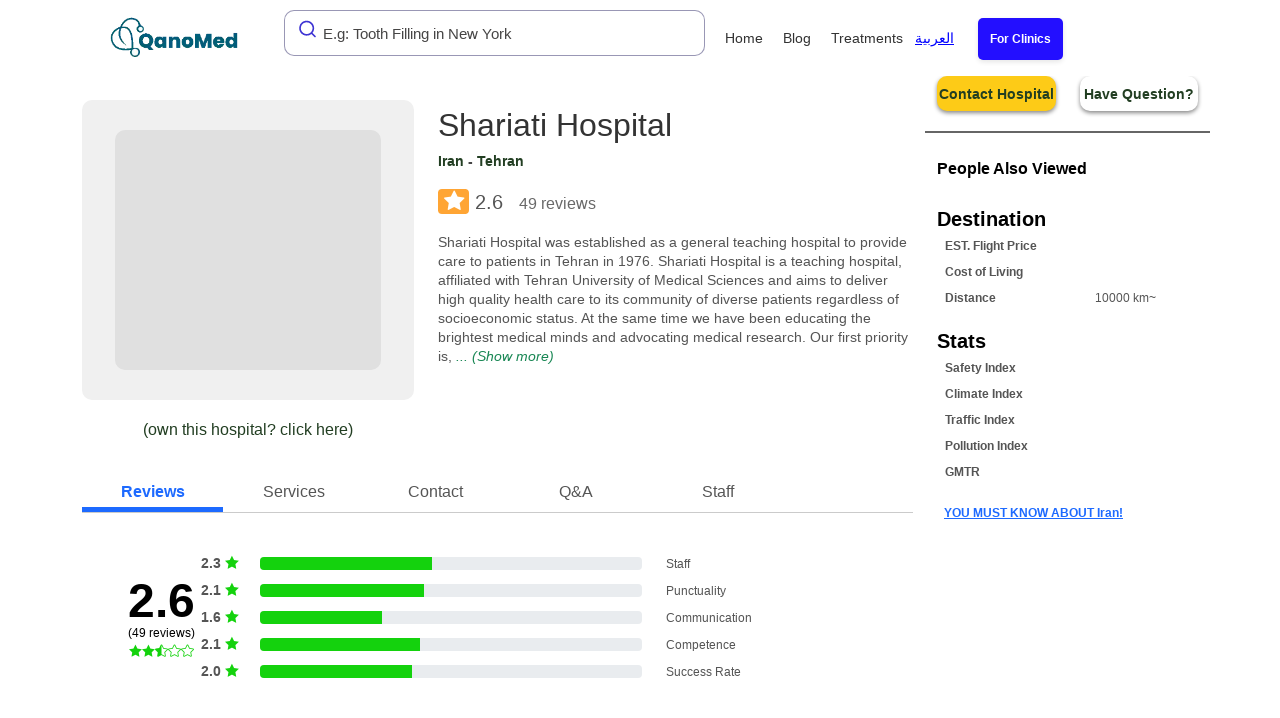

--- FILE ---
content_type: text/html; charset=utf-8
request_url: https://qanomed.com/clinic/shariati-hospital
body_size: 33575
content:
<!DOCTYPE html>
<html lang="en">

<head>

  <!-- Google tag (gtag.js) -->
<!--  -->

<!-- Google tag (gtag.js) -->
<link rel="preconnect" href="https://www.googletagmanager.com">
<link rel="dns-prefetch" href="//www.googletagmanager.com">
<link rel="preconnect" href="https://cdn.jsdelivr.net" crossorigin>
<link rel="dns-prefetch" href="//cdn.jsdelivr.net">

<!-- Load Google Analytics and Tag Manager Scripts Lazily -->
<script>
  window.addEventListener('scroll', function () {
    // Lazy load Google Analytics script
    const gtagScript = document.createElement('script');
    gtagScript.src = 'https://www.googletagmanager.com/gtag/js?id=G-3DLWPN6S25';
    gtagScript.defer = true;
    document.head.appendChild(gtagScript);

    gtagScript.onload = () => {
      window.dataLayer = window.dataLayer || [];
      function gtag() {
        dataLayer.push(arguments);
      }
      gtag('js', new Date());
      gtag('config', 'G-3DLWPN6S25');
    };

    // Lazy load Google Tag Manager script
    const gtmScript = document.createElement('script');
    gtmScript.src = 'https://www.googletagmanager.com/gtm.js?id=GTM-WBQNN9P';
    gtmScript.async = true;
    document.head.appendChild(gtmScript);
  }, { once: true });
</script>

<!-- Algolia Scripts (Async) -->
<script async src="https://cdn.jsdelivr.net/npm/algoliasearch@4.23.3/dist/algoliasearch-lite.umd.js" crossorigin="anonymous"></script>
<script async src="https://cdn.jsdelivr.net/npm/@algolia/autocomplete-js" crossorigin="anonymous"></script>
<!--  -->
<!-- End Google Tag Manager -->
<meta charset="utf-8">
<meta name="viewport" content="width=device-width, height=device-height, initial-scale=1">
<meta name="author" content="QanoMed Team">

<meta name="robots" content="all">

<title>Shariati Hospital</title>
<meta name="description" content="Shariati Hospital was established as a general teaching hospital to provide care to patients in Tehran in 1976. Shariati Hospital is a teaching hospital, affiliated with Tehran University of Medical Sciences and aims to deliver high quality health care to its community of diverse patients regardless of socioeconomic status. At the same time we have been educating the brightest medical minds and advocating medical research. Our first priority is, has been and will always be the well-being of our patients—near and far.">

<link rel="canonical" href="https://qanomed.com/clinic/shariati-hospital">

<!-- Google Tags -->
<meta itemprop="name" content="Shariati Hospital">
<meta itemprop="description" content="Shariati Hospital was established as a general teaching hospital to provide care to patients in Tehran in 1976. Shariati Hospital is a teaching hospital, affiliated with Tehran University of Medical Sciences and aims to deliver high quality health care to its community of diverse patients regardless of socioeconomic status. At the same time we have been educating the brightest medical minds and advocating medical research. Our first priority is, has been and will always be the well-being of our patients—near and far.">
<meta itemprop="image" content="http://qanomed.com/img/hospitals/shariati-hospital/shariati-hospital.jpg">

<!-- Open Graph general (Facebook, Pinterest & Google+) -->
<meta property="og:type" content="website">
<meta property="og:url" content="https://qanomed.com/">
<meta property="og:title" content="Shariati Hospital">
<meta property="og:description" content="Shariati Hospital was established as a general teaching hospital to provide care to patients in Tehran in 1976. Shariati Hospital is a teaching hospital, affiliated with Tehran University of Medical Sciences and aims to deliver high quality health care to its community of diverse patients regardless of socioeconomic status. At the same time we have been educating the brightest medical minds and advocating medical research. Our first priority is, has been and will always be the well-being of our patients—near and far.">
<meta property="og:image" content="http://qanomed.com/img/hospitals/shariati-hospital/shariati-hospital.jpg">
<meta property="og:site_name" content="QanoMed - Find your Clinic!">
<meta property="og:locale" content="en_US">

<!-- Twitter -->
<meta property="twitter:card" content="summary">
<meta property="twitter:title" content="Shariati Hospital">
<meta property="twitter:description" content="Shariati Hospital was established as a general teaching hospital to provide care to patients in Tehran in 1976. Shariati Hospital is a teaching hospital, affiliated with Tehran University of Medical Sciences and aims to deliver high quality health care to its community of diverse patients regardless of socioeconomic status. At the same time we have been educating the brightest medical minds and advocating medical research. Our first priority is, has been and will always be the well-being of our patients—near and far.">
<meta property="twitter:image" content="http://qanomed.com/img/hospitals/shariati-hospital/shariati-hospital.jpg">

<!-- Favicons-->
<link rel="shortcut icon" href="/img/favicon.ico" type="image/x-icon">
<link rel="apple-touch-icon" type="image/x-icon" href="/img/apple-touch-icon-57x57-precomposed.png">
<link rel="apple-touch-icon" type="image/x-icon" sizes="72x72" href="/img/apple-touch-icon.png">
<link rel="apple-touch-icon" type="image/x-icon" sizes="114x114" href="/img/apple-touch-icon.png">
<link rel="apple-touch-icon" type="image/x-icon" sizes="144x144" href="/img/apple-touch-icon.png">

<style>

</style>
<link rel="preload" href="/css/optimized/bootstrap.min.css" as="style">
<link rel="preload" href="/css/optimized/header.css" as="style">
<noscript>
  <link rel="stylesheet" href="/css/optimized/bootstrap.min.css">
  <link rel="stylesheet" href="/css/optimized/header.css">
</noscript>


<link href="/css/optimized/bootstrap.min.css" rel="stylesheet" onload="this.media='all'">
<link rel="preload" href="/css/optimized/header.css" as="style" onload="this.onload=null;this.rel='stylesheet';" fetchpriority="high">

<link rel="preload" href="/js/functions.js" as="script">

<!-- BASE CSS -->


<link rel="stylesheet" href="/css/optimized/header.css">





<link rel="preload" href="https://fonts.googleapis.com/css2?family=Poppins:wght@100;200;300;400;500;600;700;800;900&family=Tajawal:wght@200;300;400;500;700;800;900&display=swap" as="style" fetchpriority="high">
<noscript>
  <link rel="stylesheet" href="https://fonts.googleapis.com/css2?family=Poppins:wght@100;200;300;400;500;600;700;800;900&family=Tajawal:wght@200;300;400;500;700;800;900&display=swap">
</noscript>


  <link rel="stylesheet" href="https://cdnjs.cloudflare.com/ajax/libs/font-awesome/6.0.0-beta3/css/all.min.css">

  <link rel="preload" href="/css/leaflet.css" as="style" onload="this.onload=null;this.rel='stylesheet'">
  <noscript><link rel="stylesheet" href="/css/leaflet.css"></noscript>
  
  <link rel="preload" href="/css/minified/optimized/clinic.css?v=1.0.15" as="style" onload="this.onload=null;this.rel='stylesheet'" fetchpriority="high">
  
  <link rel="preload" href="/css/splide.min.css" as="style" onload="this.onload=null;this.rel='stylesheet'">
  <noscript><link rel="stylesheet" href="/css/splide.min.css"></noscript>


<script src="/js/splide.min.js" fetchpriority="high" ></script>
<script src="/js/splide-extension-auto-scroll.min.js" fetchpriority="high" defer></script>
<script src="https://cdnjs.cloudflare.com/ajax/libs/moment.js/2.29.1/moment.min.js" defer></script>


  
  
    
      <!-- <link rel="preload" href="https://qanomed.com/img/hospitals/shariati-hospital/shariati-hospital.jpg" as="image" fetchpriority="high"> -->
    
  


  
  
  <script type="application/ld+json">
    {"@context":"http://schema.org","@type":"MedicalClinic","name":"Shariati Hospital","url":"https://qanomed.com/clinic/shariati-hospital","hasMap":"https://goo.gl/maps/pQngQPP4ndpiqbwr9","sameAs":["shariati.tums.ac.ir"],"address":{"@type":"PostalAddress","addressCountry":"IR","streetAddress":"Shariati Hospital, Jalal-e-Al-e-Ahmad Hwy, Tehran, Iran","addressLocality":"Tehran"},"image":["https://qanomed.com/img/hospitals/shariati-hospital/shariati-hospital.jpg"],"aggregateRating":{"@type":"AggregateRating","ratingValue":2.7,"ratingCount":49,"bestRating":5,"worstRating":1},"reviews":[{"@type":"Review","reviewBody":"Slaughterhouse","author":{"@type":"Person","name":"sahand kiya"},"itemReviewed":{"type":"Service"},"publisher":{"@type":"Organization","name":"Googlemap"},"name":"sahand kiya","datePublished":"2023-04-09T09:54:20.327Z","reviewRating":{"@type":"Rating","ratingValue":1,"bestRating":5,"worstRating":0}},{"@type":"Review","reviewBody":"بیمارستان خوبیه نسبت به دولتی بودنش دکتر ها و کادر درمان دلسوز و با ایمانی داره خدا خیرشون بده","author":{"@type":"Person","name":"Mahdi Ebrahimi"},"itemReviewed":{"type":"Service"},"publisher":{"@type":"Organization","name":"Googlemap"},"name":"Mahdi Ebrahimi","datePublished":"2023-04-09T09:54:20.327Z","reviewRating":{"@type":"Rating","ratingValue":4,"bestRating":5,"worstRating":0}},{"@type":"Review","reviewBody":"ساعت ۴:۲۲دقیقه روز جمعه ۱۴۰۰/۲/۱۵از یک از شهرستانهای استان کرمانشاه زنگ زدم احوال تصادفی را بپرسم خانمی گوشی را برداشت متاسفانه فرصت بیان مشکل را نداد وگفت :بعداًزنگ بزن .","author":{"@type":"Person","name":"قدرت اله کوهکن"},"itemReviewed":{"type":"Service"},"publisher":{"@type":"Organization","name":"Googlemap"},"name":"قدرت اله کوهکن","datePublished":"2023-04-09T09:54:20.327Z","reviewRating":{"@type":"Rating","ratingValue":5,"bestRating":5,"worstRating":0}},{"@type":"Review","reviewBody":"quality of service is acceptable","author":{"@type":"Person","name":"Amin"},"itemReviewed":{"type":"Service"},"publisher":{"@type":"Organization","name":"Googlemap"},"name":"Amin","datePublished":"2023-04-09T09:54:20.327Z","reviewRating":{"@type":"Rating","ratingValue":3,"bestRating":5,"worstRating":0}},{"@type":"Review","reviewBody":"not bad","author":{"@type":"Person","name":"Ramin Rabii"},"itemReviewed":{"type":"Service"},"publisher":{"@type":"Organization","name":"Googlemap"},"name":"Ramin Rabii","datePublished":"2023-04-09T09:54:20.327Z","reviewRating":{"@type":"Rating","ratingValue":2,"bestRating":5,"worstRating":0}},{"@type":"Review","reviewBody":"I went to Shariati Clinic, Dr. Rezaei diagnosed that my shoulder problem is not serious, and my problem was solved with the therapeutic exercise program that I received from Dr. Farshid Aghabeigi.  I am extremely grateful to Dr. Rezaei and Dr. Aghabeigi for the diagnosis and the treatment solution they provided\nبه کلینیک شریعتی مراجعه کردم، دکتر رضایی تشخیص دادند که مشکل شانه من جدی نیست و با برنامه ورزشی درمانی که از دکتر فرشید آقابیگی دریافت کردم مشکلم حل شد.  از دکتر رضایی و آقای دکتر آقابیگی بابت تشخیص و راه حل درمانی که ارائه کردند نهایت تشکر را دارم.","author":{"@type":"Person","name":"roghaye fathi"},"itemReviewed":{"type":"Service"},"publisher":{"@type":"Organization","name":"Googlemap"},"name":"roghaye fathi","datePublished":"2023-04-09T09:54:20.327Z","reviewRating":{"@type":"Rating","ratingValue":5,"bestRating":5,"worstRating":0}},{"@type":"Review","reviewBody":"بیمارستان دکتر شریعتی از جمله بیمارستان‌های عمومی مجهز در تهران است. این بیمارستان در آذرماه سال ۱۳۵۲ با نام «بیمارستان داریوش کبیر» در زمینی به مساحت ۷۲٬۰۰۰ مترمربع تأسیس گردید. این بیمارستان دارای ۸۵۷ تخت ثابت است که ۵۹۹ عدد از آن‌ها فعال هستند. تعداد اعضای هیئت علمی ۱۰۵ نفر و تعداد پرسنل پرستاری ۴۷۵ نفر است.","author":{"@type":"Person","name":"ابراهیم پورثانی"},"itemReviewed":{"type":"Service"},"publisher":{"@type":"Organization","name":"Googlemap"},"name":"ابراهیم پورثانی","datePublished":"2023-04-09T09:54:20.327Z","reviewRating":{"@type":"Rating","ratingValue":5,"bestRating":5,"worstRating":0}},{"@type":"Review","reviewBody":"بیمارستان خوبی نیس .بخصوص پرستارای بخش زنان","author":{"@type":"Person","name":"Morteza Farhadi"},"itemReviewed":{"type":"Service"},"publisher":{"@type":"Organization","name":"Googlemap"},"name":"Morteza Farhadi","datePublished":"2023-04-09T09:54:20.327Z","reviewRating":{"@type":"Rating","ratingValue":1,"bestRating":5,"worstRating":0}},{"@type":"Review","reviewBody":"A long, long, long wait. Also, booking an appointment online beforehand is just a painful formality, that is, it does not matter when your online booked appointment is, the sooner you go to the hospital that day, the sooner you get to see the doctor. Anyway, be prepared for a long, excruciating wait when you go there.","author":{"@type":"Person","name":"Sara Sh"},"itemReviewed":{"type":"Service"},"publisher":{"@type":"Organization","name":"Googlemap"},"name":"Sara Sh","datePublished":"2023-04-09T09:54:20.327Z","reviewRating":{"@type":"Rating","ratingValue":3,"bestRating":5,"worstRating":0}},{"@type":"Review","reviewBody":"سلام و عرض ادب\nنمیدانم کسی هم برای بهبود وضعیت به کامنتها رجوع می نماید یا نه ؟\nومادر خصوص اخذ نوبت اینترنتی\nمن حدود یکماه است که سعی میکنم از طریق تلفن گویا برای درمانگاه گوارش از آقای دکتر علی علی عسگری وقت بگیرم اما موفق نشدم ،بلاخره به توسط یکی از همکاران همسرم همین حالا در نوبت نشسته ام تا پس از ویزیت نوبتی ها که نمیدانم چگونه نوبت گرفته اند ،مرا پذیرش نمایند ،ترا بخدا برای این مسئله فکری بکنید ،خدا امردم این کشور را از شر مسئولین بی لیاقت نجات ده .\nآمین یا رب العالمین","author":{"@type":"Person","name":"farhad daneshmand"},"itemReviewed":{"type":"Service"},"publisher":{"@type":"Organization","name":"Googlemap"},"name":"farhad daneshmand","datePublished":"2023-04-09T09:54:20.327Z","reviewRating":{"@type":"Rating","ratingValue":5,"bestRating":5,"worstRating":0}},{"@type":"Review","reviewBody":"since it's a public hospital, it is very crowded. no empty bed at ER. nurses and residents are super busy quality is not good. In case of an emergency they fly patients to other health clinics (if you are not in anyextereme severe form of risk). They may ask you to wait up to 2 hours to see if you are really in pain or not.\n\nPs: They use medical students as slaves.","author":{"@type":"Person","name":"Maziar Heydary"},"itemReviewed":{"type":"Service"},"publisher":{"@type":"Organization","name":"Googlemap"},"name":"Maziar Heydary","datePublished":"2023-04-09T09:54:20.327Z","reviewRating":{"@type":"Rating","ratingValue":2,"bestRating":5,"worstRating":0}},{"@type":"Review","reviewBody":"اورژانس بی در و پیکر که یکی از خود پرسنل میگفت سگ میزنه گربه میرقصه ، پذیرش بی ادب و فقط پرسنل قلچماق گذاشتن که کسی حرف نزنه یا اگر زد حمله کنن بهش ، البته کجای مملکت درسته  که این درست باشه","author":{"@type":"Person","name":"reza rezaee"},"itemReviewed":{"type":"Service"},"publisher":{"@type":"Organization","name":"Googlemap"},"name":"reza rezaee","datePublished":"2023-04-09T09:54:20.327Z","reviewRating":{"@type":"Rating","ratingValue":1,"bestRating":5,"worstRating":0}},{"@type":"Review","reviewBody":"It is very crowded but clean. Hard to find empty bed at emergency room. Doctors are so pro and knowledgeable but nurses and residents are not, however they are so busy but are very patient. I recommend only in case of an emergency go to there.\nPlease consider, there is so hard to find car park place but you can find many police officer.","author":{"@type":"Person","name":"Ebrahim Gharashi"},"itemReviewed":{"type":"Service"},"publisher":{"@type":"Organization","name":"Googlemap"},"name":"Ebrahim Gharashi","datePublished":"2023-04-09T09:54:20.327Z","reviewRating":{"@type":"Rating","ratingValue":3,"bestRating":5,"worstRating":0}},{"@type":"Review","reviewBody":"امید وارم به پرسنل یکم اخلاق حرفه ای رو آموزش بدم درسته خسته میشن ولی ما هم به عنوان مراجعه کننده گناهی نداریم که روی ما خالی کنن عصبانیتشونو","author":{"@type":"Person","name":"mghrz"},"itemReviewed":{"type":"Service"},"publisher":{"@type":"Organization","name":"Googlemap"},"name":"mghrz","datePublished":"2023-04-09T09:54:20.327Z","reviewRating":{"@type":"Rating","ratingValue":3,"bestRating":5,"worstRating":0}},{"@type":"Review","reviewBody":"دستی دستی پدرم را کشتند ده روز برای کونولوسکپی هی امروز و فردا کردند و اجازه خوردن غذا ندادند پدرم از گرسنگی فوت کرد مدارک پزشکی و علت فوت موجود است خدا لعنت بکنه لیمارستان اشغال تر از ابنجا ندیدم امیدوارم این بلا یر عزیزشون لباد","author":{"@type":"Person","name":"saleh gandomi"},"itemReviewed":{"type":"Service"},"publisher":{"@type":"Organization","name":"Googlemap"},"name":"saleh gandomi","datePublished":"2023-04-09T09:54:20.327Z","reviewRating":{"@type":"Rating","ratingValue":1,"bestRating":5,"worstRating":0}},{"@type":"Review","reviewBody":"اشغال ترین بیمارستانی که تو عمرم دیدم یعنی اندازه گوساله نفهمن برخورد صفر رسیدگی صفر مریضی ۴۰ساعت تو اورژانس باشه بعد نفهممن چشه خیلی خنده داره بجای این همه نیرو ۵۰تا گوسفد بذارن حداقل قیمت گوشت میاد پایین و تولید مثل خوبی میشه بیچاره شریعتی که اسم این بیمارستان شده","author":{"@type":"Person","name":"Mohamad Maghsodi"},"itemReviewed":{"type":"Service"},"publisher":{"@type":"Organization","name":"Googlemap"},"name":"Mohamad Maghsodi","datePublished":"2023-04-09T09:54:20.327Z","reviewRating":{"@type":"Rating","ratingValue":1,"bestRating":5,"worstRating":0}},{"@type":"Review","reviewBody":"سرشون شلوغه ولی تو کلینیک‌های تخصصی واقعا پزشک‌های مجربی دارن. تو اورژانس کمی اوضاع مناسب نیست چون پرسنل\nکم دارن، محیط کوچکه، مراجع زیاده و نهایتا پزشک متخصص بسیار کمه.","author":{"@type":"Person","name":"milad shabani"},"itemReviewed":{"type":"Service"},"publisher":{"@type":"Organization","name":"Googlemap"},"name":"milad shabani","datePublished":"2023-04-09T09:54:20.327Z","reviewRating":{"@type":"Rating","ratingValue":4,"bestRating":5,"worstRating":0}},{"@type":"Review","reviewBody":"بیمارستان شریعتی در آذرماه 1353 به طور رسمی آغاز به کار کرد و هم اکنون یکی از معتبرترین مراکز درمانی، تحقیقاتی و آموزشی کشور است. این مرکز حدود 600 تخت فعال، 32 بخش بستری، 34 واحد پاراکلینیک دارد که روزانه انواع مختلفی از خدمات تخصصی و فوق تخصصی را به مراجعه کنندگان از اقصی نقاط کشور و حتی کشور های همجوار ارائه می کند. در این بیمارستان، سالانه به بیش از 190000 مراجعه کننده خدمات درمانی سرپایی، بیش از 305000 نفر خدمات سرپایی پاراکلینیک، و حدود 19800 نفر خدمات اورژانس ارائه می شود","author":{"@type":"Person","name":"Hadi Zamani"},"itemReviewed":{"type":"Service"},"publisher":{"@type":"Organization","name":"Googlemap"},"name":"Hadi Zamani","datePublished":"2023-04-09T09:54:20.327Z","reviewRating":{"@type":"Rating","ratingValue":5,"bestRating":5,"worstRating":0}},{"@type":"Review","reviewBody":"آذرماه ۱۴۰۱ برای تخلیه آب ریه مادم به بخش ریه این بیمارستان مراجعه کردیم. حراست تا قبل از ساعت ۹ اجازه رفتن به بخش ریه رو نمیداد. رفتار پرسنل بخش ریه خوب بود و هنوز مادم تحت درمان هست اما بهبود داشته خداروشکر . بیمارستان خیلی قدیمیه و اوضاع بهداشتی درستی نداره","author":{"@type":"Person","name":"hamid jafari"},"itemReviewed":{"type":"Service"},"publisher":{"@type":"Organization","name":"Googlemap"},"name":"hamid jafari","datePublished":"2023-04-09T09:54:20.327Z","reviewRating":{"@type":"Rating","ratingValue":3,"bestRating":5,"worstRating":0}},{"@type":"Review","reviewBody":"سلام امیدوار این این تجروبه من کمک تون کنه\nمن خانوم حامله بود درد کیست داشت  مجبور شدم مراجعه کردم به این بیمارستان شب اول که فقط اومدن نگاه کردن گفتن چیزی نیست یه کیست معمولی خوب میشه بعد فردا هم دیدن درد داره خوب نشده  گفتن امشب باید ای سی یو بره درد داره اینا بردن بعد روز بعدش  عمل کرد یه سری دانشجوی  کار اموز هستش  که هیچی بلد بلد نیست  دکترا همش به اونا میگن چکار کنن نکن  بعد عمل بازم ای سی بردن گفتن  نه باید بره اون جا چون از اونا اومد اینا\nشب بعد اوردن بخش  اصلا رسیدگی نمی کردن با این که خانوم هنوز حامله بود اینا\nفرداش من اومدگفتم می خوام مرخص کنم اینا قبول نمی کردن اخر قبول کردن بعد یه فیش بهم دادم روش نوشته بود ۲۲ میلیون تومن من گفتم من از چند جا پرسیدم گفتن هزینه عمل کیست ۲ میلیون خیلی بشه ۳ تومن چخبره مگه\nگفتن همین قد میشه اخر کلی جر بحث اینا پیش مدیریت برو اینا اخر گفتن باید پرداخت کنی راه نداره همین قد میشه هر چقد گفتم یه صورت حساب بدین ببینم گفتن اول پراخت کن بعد میدیم  اصلا تعجب کردم بعد پرداخت میخوام چکار کنم\nاخر رفتم ساختمان اداری بخش درامد اون جا یه خانومه بود گفتم بزنه ببینه درست این حساب اون زد سیستم اول گفت درسته بعد یه ذره دقت کردگفت صبر کن بعد زنگ بخش ای سی یو گفت این درسته اینا گفت نه  بعد متوجه شدن یه مورد زیاد زدن بعد بهم گفتن کی بر رایانه خراب بوده عدد زیاد رد کرده من که اصلا مونده بودم چی بگم مگه میشه بعد حساب مو درست کردن گفتن پنج میلیون دوبیست میشه  کلا اصلا هیچی شون درست نیست فقط بلدن پول از مردم بگیرن دیگه تا اخر عمر اونا جا نمیرم  افتضاح هستن","author":{"@type":"Person","name":"Ali Mohammadi"},"itemReviewed":{"type":"Service"},"publisher":{"@type":"Organization","name":"Googlemap"},"name":"Ali Mohammadi","datePublished":"2023-04-09T09:54:20.327Z","reviewRating":{"@type":"Rating","ratingValue":1,"bestRating":5,"worstRating":0}},{"@type":"Review","reviewBody":"این بیمارستان من گذرم افتاده با بیماری که بردمش رنجور از درد ، بدترین شب زندگیم در اورژانس کثیف و آلوده ی این بیمارستان با پرستاران عقده ای و دکتر های نابلد و بی تفاوت  ،","author":{"@type":"Person","name":"Siavash Ghr"},"itemReviewed":{"type":"Service"},"publisher":{"@type":"Organization","name":"Googlemap"},"name":"Siavash Ghr","datePublished":"2023-04-09T09:54:20.327Z","reviewRating":{"@type":"Rating","ratingValue":1,"bestRating":5,"worstRating":0}},{"@type":"Review","reviewBody":"Ok","author":{"@type":"Person","name":"mohammad Hedy"},"itemReviewed":{"type":"Service"},"publisher":{"@type":"Organization","name":"Googlemap"},"name":"mohammad Hedy","datePublished":"2023-04-09T09:54:20.327Z","reviewRating":{"@type":"Rating","ratingValue":3,"bestRating":5,"worstRating":0}},{"@type":"Review","reviewBody":"سلام\nبیمارستان شریعتی\nبدترین بیمارستانی بود ک تو عمرم دیدم\nنظارت خود پرستارها زیاده ولی بیشترشون خیلی بی ادب و پرخاشگرن نسبت به بیمار\nخدمه ها هم همینطور\nمن ۱هفته اونجا بودم ۱روز و خورده ای تو اورژانس زنان و زایمان بودم\nاتاق زایمانشون توی اورژانسه زنان هست.ینی بیمار اورژانسی ک حالش اصلا جالب نیست باید هرساعتی از شبانه روز و هرچندباری ک یه مادر باردار دردش میگیره و جیغ میزنه و بچه رو بدنیا میاره رو تخت کناریش ببینه و صداهارو بشنوه\nدر کل افتضاح","author":{"@type":"Person","name":"Atiyeh M"},"itemReviewed":{"type":"Service"},"publisher":{"@type":"Organization","name":"Googlemap"},"name":"Atiyeh M","datePublished":"2023-04-09T09:54:20.327Z","reviewRating":{"@type":"Rating","ratingValue":1,"bestRating":5,"worstRating":0}},{"@type":"Review","reviewBody":"بیمارستان دکتر شریعتی از جمله بیمارستان‌های عمومی مجهز در تهران است. این بیمارستان در آذرماه سال ۱۳۵۲ با نام «بیمارستان داریوش کبیر» در زمینی به مساحت ۷۲٬۰۰۰ مترمربع تأسیس گردید. این بیمارستان دارای ۸۵۷ تخت ثابت است که ۵۹۹ عدد از آن‌ها فعال هستند. تعداد اعضای هیئت علمی ۱۰۵ نفر و تعداد پرسنل پرستاری ۴۷۵ نفر است. تعداد مراجعین سرپایی و بستری بیمارستان سالیانه حدود ۱۳۶۰۰۰ نفر است","author":{"@type":"Person","name":"E Gramifar"},"itemReviewed":{"type":"Service"},"publisher":{"@type":"Organization","name":"Googlemap"},"name":"E Gramifar","datePublished":"2023-04-09T09:54:20.327Z","reviewRating":{"@type":"Rating","ratingValue":4,"bestRating":5,"worstRating":0}},{"@type":"Review","reviewBody":"سلام . واقعا متاسفم به بودن پرسنلی ک خودشون رو رئیس چند بیمارستان میدونن ... سر پرستارایی چون خانم یوسفی بخش ارتوپدی ک نه تنها بیماران بلکه همراه و پرسنل زیر دست و حتی خدمه هم راضی به بودنشون نیستن ... ایشون با بد اخلاقی و رفتار کاملا زننده و تندشون الگوی بد برای جامعه پرستاری هستن و متاسفانه زحمت پرستارهایی خوب رو از بین بردن ... واقعا متاسفم به بودن همچین افرادی داخل بیمارستان","author":{"@type":"Person","name":"hossein Eskandari"},"itemReviewed":{"type":"Service"},"publisher":{"@type":"Organization","name":"Googlemap"},"name":"hossein Eskandari","datePublished":"2023-04-09T09:54:20.327Z","reviewRating":{"@type":"Rating","ratingValue":1,"bestRating":5,"worstRating":0}},{"@type":"Review","reviewBody":"Not acceptable","author":{"@type":"Person","name":"Mohammad Zargari"},"itemReviewed":{"type":"Service"},"publisher":{"@type":"Organization","name":"Googlemap"},"name":"Mohammad Zargari","datePublished":"2023-04-09T09:54:20.327Z","reviewRating":{"@type":"Rating","ratingValue":2,"bestRating":5,"worstRating":0}},{"@type":"Review","reviewBody":"اورژانس بسیار شلوغ و رفتار پرسنل بسیار بد ، پرستار های سلیطه ای که اینجا استخدام کرده به بدترین شکل با بیمار و همراهش رفتار میکنن یه پرستار معلوم الحالی هم اونجا هست به اسم بسطام یا بسطامی که با همه بدرفتاری میکردن که وقتی به سوپروایزر اطلاع دادیم و شکایت کردیم ازشون فهمیدیم که اینا دستشون تو یه کاسه ست و هوای همو دارن متاسفم برای مدیریت بیمارستان شریعتی با اورژانس افتضاحش و کارمندای بدتر از خودش ، ما با رضایت خودمون بیمار رو از اورژانس اوردیم بیرون و جای بهتر رفتیم برای خودتون ارزش قائل بشید و تا زمانی که یه فکری به حال اینجا نکردن جای دیگه ای مراجعه کنید","author":{"@type":"Person","name":"Ramin Daghighi"},"itemReviewed":{"type":"Service"},"publisher":{"@type":"Organization","name":"Googlemap"},"name":"Ramin Daghighi","datePublished":"2023-04-09T09:54:20.327Z","reviewRating":{"@type":"Rating","ratingValue":1,"bestRating":5,"worstRating":0}},{"@type":"Review","reviewBody":"In comparison with other state hospitals, quality of service is acceptable. However it is very crowded due to lack of good state hospitals in other cities compared to population of them.","author":{"@type":"Person","name":"Nima Jafari"},"itemReviewed":{"type":"Service"},"publisher":{"@type":"Organization","name":"Googlemap"},"name":"Nima Jafari","datePublished":"2023-04-09T09:54:20.327Z","reviewRating":{"@type":"Rating","ratingValue":4,"bestRating":5,"worstRating":0}},{"@type":"Review","reviewBody":"دوستان خواهشا اینجا نرید. خواهش میکنم اصلا جواب نمیدن. عصبی هستن. پرستاراش واقعا داغونن همه شبیه زامبی. برید بیمارستان خصوصی. برای زایمان نرید نرید نرید. همشون روانی ان. تنها باید بمونید تا نفس های اخر یکی بیاد جواب بده","author":{"@type":"Person","name":"reihane 396"},"itemReviewed":{"type":"Service"},"publisher":{"@type":"Organization","name":"Googlemap"},"name":"reihane 396","datePublished":"2023-04-09T09:54:20.327Z","reviewRating":{"@type":"Rating","ratingValue":1,"bestRating":5,"worstRating":0}},{"@type":"Review","reviewBody":"سلام خسته نباشید تجهیزات بیمارستان خوبه ، ولی رفتار پرسنل بخش با مریض و همراه مریض اصلا مناسب نیست،خانم بنده دیروز ساعت ۰۸:۱۴ صبح به اتاق عمل رفت ، موقع بیرون آمدن از اتاق عمل متوجه نشدیم،روی مانیتور نوشته بود انجام  عمل جراحی ،بیمارستان  به این بزرگی چرا باید اینقدر بی نظم  باشه ، از دیروز ساعت  ۱۶:۰۰ ما رو بیرون کردن ، از وضعیت  مریض خبردار نیستیم  ،به بخش هم زنگ میزنیم جواب نمیدن،کاش ۱۰ درصد از اخلاق پرسنل بیمارستان شهدای تجریش رو به پرسنل بخشها یاد آور شوید.","author":{"@type":"Person","name":"فرهاد زارعی نگار"},"itemReviewed":{"type":"Service"},"publisher":{"@type":"Organization","name":"Googlemap"},"name":"فرهاد زارعی نگار","datePublished":"2023-04-09T09:54:20.327Z","reviewRating":{"@type":"Rating","ratingValue":1,"bestRating":5,"worstRating":0}},{"@type":"Review","reviewBody":"بیمارستان شریعتی  بسیارمجهزودارای پزشکان باتجربه میباشد واقعا  خدمات قابل توجه بادریافت هزینه ناچیزمشکل هزاران هزار بیمارکم درامد و سالمندان وزنان وزایمان ،ای سی یو،سی سی یو ،بالأخص ای سی یو نوزاد مجهز ،خدمات رادیولوژی وسونوگرافی و سی تی اسکن حل کرده بسیار راضی هستم","author":{"@type":"Person","name":"Parisa Rajabi"},"itemReviewed":{"type":"Service"},"publisher":{"@type":"Organization","name":"Googlemap"},"name":"Parisa Rajabi","datePublished":"2023-04-09T09:54:20.327Z","reviewRating":{"@type":"Rating","ratingValue":5,"bestRating":5,"worstRating":0}},{"@type":"Review","reviewBody":"بیمارستان شریعتی در آذرماه 1353 به طور رسمی آغاز به کار کرد و هم اکنون یکی از معتبرترین مراکز درمانی، تحقیقاتی و آموزشی کشور است. این مرکز حدود 600 تخت فعال، 32 بخش بستری، 34 واحد پاراکلینیک دارد که روزانه انواع مختلفی از خدمات تخصصی و فوق تخصصی را به مراجعه کنندگان از اقصی نقاط کشور و حتی کشور های همجوار ارائه می کند. در این بیمارستان، سالانه به بیش از 190000 مراجعه کننده خدمات درمانی سرپایی، بیش از 305000 نفر خدمات سرپایی پاراکلینیک، و حدود 19800 نفر خدمات اورژانس ارائه می شود این مرکز نه تنها ملجایی برای مددجویان نیازمند در سراسر کشور است بلکه توانمندی، دانش و مهارت پزشکان و کارکنان و حضور برجسته ترین اساتید در بسیاری از رشته های بالینی، باعث شده است تا بارها مورد اعتماد تعداد کثیری از شخصیتهای مهم کشوری (اعم از سیاسی، فرهنگی و ...) جهت دریافت خدمت قرار گیرد. مراکز مهم درمانی چون پیوند مغز استخوان، درمان با سلولهای بنیادین، IVF و ناباروری و مرکز مهم تأمین عضو پیوندی و ... در این مرکز مستقرند.","author":{"@type":"Person","name":"سید خلیل"},"itemReviewed":{"type":"Service"},"publisher":{"@type":"Organization","name":"Googlemap"},"name":"سید خلیل","datePublished":"2023-04-09T09:54:20.327Z","reviewRating":{"@type":"Rating","ratingValue":5,"bestRating":5,"worstRating":0}},{"@type":"Review","reviewBody":"Low quality service. Very crowded. Staff don’t care about patients.","author":{"@type":"Person","name":"seryy kll"},"itemReviewed":{"type":"Service"},"publisher":{"@type":"Organization","name":"Googlemap"},"name":"seryy kll","datePublished":"2023-04-09T09:54:20.327Z","reviewRating":{"@type":"Rating","ratingValue":1,"bestRating":5,"worstRating":0}},{"@type":"Review","reviewBody":"ساعت 11 شب با حالت تهوع شدید و ضعف به این بیمارستان با علایم گوارشی مراجعه کردم ، اورژانس پر ، بخش پر بهم گفتند جای خالی نداریم بدون انجام هرگونه خدماتی گفتند باید بستری بشی اما ما جا نداریم برو جای دیگه باوجود حال خراب بدون اینکه خدمات گرفته باشم اجازه ندادند بیام بیرون گفتند باید فرم تکمیل بشه گفتم اصلا خدمات نگرفتم می‌خوام برم حالم خوب نیست دارم میارم بالا گفتند باشه اجازه بده فرم تکمیل بشه بعد برو!!!!!!!!!!!!!!!! بدترین تجربه ای بود که داشتم قسمت تریاژ فوق العاده بدور از ادب انگار سرکوچه وایساده","author":{"@type":"Person","name":"maryam Tirandaz"},"itemReviewed":{"type":"Service"},"publisher":{"@type":"Organization","name":"Googlemap"},"name":"maryam Tirandaz","datePublished":"2023-04-09T09:54:20.327Z","reviewRating":{"@type":"Rating","ratingValue":1,"bestRating":5,"worstRating":0}},{"@type":"Review","reviewBody":"This is a relatively small hospital , with all thr specialties ..\nIt is recommended compared to other public hospitals suck is imam khomieni or sina or baharloo . But it is still public . Good doctors . But the nursing is not that great . The major problem in these hospitals is the secondary infections usually caused by mistakes done by the nursing or interns . The clinics are good , but if you have the money , go to other hospitals .\nIt is very busy and you might have to wait afew hours for your turn .\nMaybe the best specialty here is gasteroentrology .","author":{"@type":"Person","name":"mostafa rezaeifar"},"itemReviewed":{"type":"Service"},"publisher":{"@type":"Organization","name":"Googlemap"},"name":"mostafa rezaeifar","datePublished":"2023-04-09T09:54:20.327Z","reviewRating":{"@type":"Rating","ratingValue":4,"bestRating":5,"worstRating":0}},{"@type":"Review","reviewBody":"بیمارستان احمد.تهران شریتی بدرد درمان نمی خورد مرکز آموزشی هست    هم ازنضر شیمی درمانی وپیوند اطفال وبزرگ سال همه فوت  من یک سال باپزشک مشورت کردم همه اشتباه میکردم","author":{"@type":"Person","name":"داریوش باردل"},"itemReviewed":{"type":"Service"},"publisher":{"@type":"Organization","name":"Googlemap"},"name":"داریوش باردل","datePublished":"2023-04-09T09:54:20.327Z","reviewRating":{"@type":"Rating","ratingValue":5,"bestRating":5,"worstRating":0}},{"@type":"Review","reviewBody":"بدترین بیمارستان ،  کادر پرستاری بیمارستان بی مسولیت ،که شیف شب ها خواب هستند بسیار بی ادب،  مخصوصا  فقر سواد علمی، نداشتن مهارت لازم برای رگ گرفتن.  و  کادر پزشکی بیمارستان ، مخصوصا پزشک مربوطه ما که ما را از ساده بودن عمل اطمینان داده بود ولی  اشتباه بزرگ غیر قابل چشم پوشی پزشک در اتاق عمل  و قصور دکتر بیهوشی  و عدم احیای پرستارها در ریکاوری آی سی یو باعث کما رفتن پدر عزیزمان شد و تمام پزشکان مربوطه سلب مسئولیت میکردن قصور را گردن یکدیگر می انداختند و اخر سر  فتنه کردند چنان خطای یکدیگر را پوشاندند  و  جای عذرخواهی گفتند اگر فرانسه میرفتید امکاناتی که ما در  اختیارتون قرار دادیم را به شما نمیدادند .که تمام این امکانات با هزینه خودمان بود فقط خداوند جواب این  جنایت شما رو بده  هم در این دنیا و آخرت","author":{"@type":"Person","name":"Mahzad Mehri"},"itemReviewed":{"type":"Service"},"publisher":{"@type":"Organization","name":"Googlemap"},"name":"Mahzad Mehri","datePublished":"2023-04-09T09:54:20.327Z","reviewRating":{"@type":"Rating","ratingValue":1,"bestRating":5,"worstRating":0}},{"@type":"Review","reviewBody":"با کمال تعجب و تاسف با توجه به اینکه بالای90 درصد بیماران بستری ملزم به داشتن همراه هستند  اما برای استراحت و خواب شبانه همراه هیچ فکری نشده است\nحتی یک صندلی تخت خواب شو که روزها جمع می‌شود به سادگی این معضل را حل می‌کند\n\nاما  به این نیاز بدیهی اصلا توجه نشده است\nهمراهی که با وجود پرستار و بهیار و کمک بهیار  اجبارا باید کنار مریض خود باشد اغلب با بیماری و خستگی فراوان بیمارستان را ترک میکند\nامیدوارم مدیریت هوشمند بیمارستان شریعتی به این مهم توجه کنند. .مهر 98","author":{"@type":"Person","name":"mona mani"},"itemReviewed":{"type":"Service"},"publisher":{"@type":"Organization","name":"Googlemap"},"name":"mona mani","datePublished":"2023-04-09T09:54:20.327Z","reviewRating":{"@type":"Rating","ratingValue":1,"bestRating":5,"worstRating":0}},{"@type":"Review","reviewBody":"سلام بیمارستان خیلی خوبیه ممنون. آرام کارکنان چنین پزشکی من برا به دنیا اومدن پسرم اومدم عالی بود","author":{"@type":"Person","name":"بهزاد امینی"},"itemReviewed":{"type":"Service"},"publisher":{"@type":"Organization","name":"Googlemap"},"name":"بهزاد امینی","datePublished":"2023-04-09T09:54:20.327Z","reviewRating":{"@type":"Rating","ratingValue":5,"bestRating":5,"worstRating":0}},{"@type":"Review","reviewBody":"Long ques","author":{"@type":"Person","name":"Mohammad Reza Khorshidi"},"itemReviewed":{"type":"Service"},"publisher":{"@type":"Organization","name":"Googlemap"},"name":"Mohammad Reza Khorshidi","datePublished":"2023-04-09T09:54:20.327Z","reviewRating":{"@type":"Rating","ratingValue":3,"bestRating":5,"worstRating":0}}],"geo":{"@type":"GeoCoordinates","latitude":"35.7212942","longitude":"51.3867588"}}
  </script>
  

  <style>
    .comment-positive {
      color: white;
      padding: 5px 13px;
      border-radius: 10px;
      font-style: normal;
      font-weight: 600;
      background: #5bc76b;
      margin-bottom: 10px;
      margin-top: 10px;
      text-shadow: 0 0 2px #959595;
    }

    .comment-negative {
        color: white;
        padding: 5px 13px;
        border-radius: 10px;
        font-style: normal;
        font-weight: 600;
        background: #F9A4A4;
        margin-bottom: 10px;
        margin-top: 10px;
        text-shadow: 0 0 2px #959595;
    }


    .treatment-link {
        color: #007bff; /* Treatment link color */
        text-decoration: none; /* Remove underline */
        font-weight: bold; /* Bold treatment names */
    }

    .treatment-link:hover {
        color: #0056b3; /* Darker shade on hover */
        text-decoration: underline; /* Underline on hover */
    }

    .price-cell {
        text-align: center;
        font-weight: 400; /* Bolder font for price */
        color: #333; /* Dark color for readability */
    }

    .price-label {
        display: flex;
        align-items: center; /* Center items vertically */
        justify-content: center; /* Center items horizontally */
    }
    .from-label {
      font-size: .8em; /* Slightly larger font for price value */
    }

    .price-value {
        font-size: 1.2em; /* Slightly larger font for price value */
        margin-left: 9px; /* Space between label and value */
    }

    .package-table-container {
        border: 1px solid #ddd; /* Border around package table */
        border-radius: 8px; /* Rounded corners */
        overflow: hidden; /* Prevent overflow */
        margin-top: 10px; /* Space above package table */
    }

    .package-table {
        width: 100%; /* Full width */
        border-collapse: collapse; /* Collapse borders */
    }

    .package-table th, .package-table td {
        padding: 10px; /* Padding for cells */
        text-align: left; /* Align text left */
        border-bottom: 1px solid #ddd; /* Bottom border for rows */
    }

    .package-row:hover {
        background-color: #f9f9f9; /* Light background on hover */
    }

    .icon-down-open {
        color: #007bff; /* Color for the icon */
    }
    .map-container {
        height: 250px; /* Set a fixed height for the map */
        width: 100%; /* Make the map responsive */
        max-width: 500px; /* Optional: set a max width */
        border: 1px solid #ddd; /* Light border for visibility */
        border-radius: 18px; /* Rounded corners */
        box-shadow: 0 2px 8px rgba(0, 0, 0, 0.1); /* Subtle shadow */
        overflow: hidden; /* Prevent overflow */
    }

    .contactLinks {
        display: flex;
        align-items: center;
        margin-bottom: 10px;
        padding: 10px;
        border-radius: 5px;
        background-color: #f8f9fa; /* Light background for better contrast */
        transition: background-color 0.3s ease; /* Smooth background change on hover */
    }

    .contactLinks:hover {
        background-color: #e2e6ea; /* Darker background on hover */
    }

    .contactLinks i {
        font-size: 1.5em; /* Increase icon size */
        margin-right: 10px; /* Space between icon and text */
        color: #007bff; /* Icon color */
    }

    .contactLinks a {
        color: #007bff; /* Link color */
        text-decoration: none; /* Remove underline */
        transition: color 0.3s ease; /* Smooth color transition */
    }

    .contactLinks a:hover {
        color: #0056b3; /* Darker link color on hover */
    }

    .contactLinks span {
        cursor: pointer; /* Pointer cursor for span */
        color: #007bff; /* Span text color */
        transition: color 0.3s ease; /* Smooth color transition */
    }

    .contactLinks span:hover {
        color: #0056b3; /* Darker color on hover */
    }

    .address-section a {
        color: #007bff; /* Default link color */
        transition: color 0.3s ease; /* Smooth transition */
    }

    .address-section a:hover {
        color: white; /* Change to white on hover */
        background-color: #007bff; /* Keep the background color */
        text-decoration: none; /* Optional: remove underline */
    }

    .rating {
    display: inline-flex;

    gap: 2px;
    margin-bottom: 8px;
}

.rating .fa-star,
.rating .fa-star-half-alt {
    font-size: 12px;
    width: 18px;
    height: 18px;
    display: flex;
    align-items: center;
    justify-content: center;
    border-radius: 4px;
    color: white;
}

.star-full {
    background-color: #00b67a; /* Full star color */
}

.star-half {
    background-color: #9ade00; /* Half star color */
}
.icon-star {
  border-radius:4px ;
    font-size: 22px;
    color: #ffffff; /* Default color for unrated */
}
.star-red {
    background-color: #ff4343; /* 1-star color */
}

.star-orange {
    background-color: #ffa534; /* 2-star color */
}

.star-yellow {
    background-color: #ffdc00; /* 3-star color */
}

.star-light-green {
    background-color: #9ade00; /* 4-star color */
}

.star-green {
    background-color: #00b67a; /* 5-star color */
}

.rating.rating-level-1 .fa-star,
.rating.rating-level-1 .fa-star-half-alt {
    background-color: #ff4343; /* 1 star color */
}

.rating.rating-level-2 .fa-star,
.rating.rating-level-2 .fa-star-half-alt {
    background-color: #ffa534; /* 2 stars color */
}

.rating.rating-level-3 .fa-star,
.rating.rating-level-3 .fa-star-half-alt {
    background-color: #ffdc00; /* 3 stars color */
}

.rating.rating-level-4 .fa-star,
.rating.rating-level-4 .fa-star-half-alt {
    background-color: #9ade00; /* 4 stars color */
}

.rating.rating-level-5 .fa-star,
.rating.rating-level-5 .fa-star-half-alt {
    background-color: #00b67a; /* 5 stars color */
}
.star-empty {
    background-color: #ddd; /* Empty star color */
}

  .ratingDirection {
    direction: rtl;
  }
    .rating {
     
            display: inline-flex;
            border-radius: 4px;
            overflow: hidden;
        }
        .rating input {
            display: none;
        }
        .rating label {
          margin-right:2px;

            cursor: pointer;
            width: 40px;
            height: 40px;
            background-color: #ddd;
            display: flex;
            justify-content: center;
            align-items: center;
            color: white;
            font-size: 24px;
            transition: all 0.2s ease;
        }
        .rating label:before {
            content: "\2605";
        }
        
        /* Base colors for selections */
        .rating input:checked + label,
        .rating input:checked + label ~ label {
            background-color: #00b67a;
        }
        .rating input#star2:checked + label,
        .rating input#star2:checked + label ~ label {
            background-color: #9ade00;
        }
        .rating input#star3:checked + label,
        .rating input#star3:checked + label ~ label {
            background-color: #ffdc00;
        }
        .rating input#star4:checked + label,
        .rating input#star4:checked + label ~ label {
            background-color: #ffa534;
        }
        .rating input#star5:checked + label,
        .rating input#star5:checked + label ~ label {
            background-color: #ff4343;
        }
        
        /* Hover colors that override selections */
        .rating:hover label {
            background-color: #ddd;
        }
        .rating label:hover,
        .rating label:hover ~ label {
            background-color: #00b67a !important;
        }
        .rating label:nth-of-type(2):hover,
        .rating label:nth-of-type(2):hover ~ label {
            background-color: #9ade00 !important;
        }
        .rating label:nth-of-type(3):hover,
        .rating label:nth-of-type(3):hover ~ label {
            background-color: #ffdc00 !important;
        }
        .rating label:nth-of-type(4):hover,
        .rating label:nth-of-type(4):hover ~ label {
            background-color: #ffa534 !important;
        }
        .rating label:nth-of-type(5):hover,
        .rating label:nth-of-type(5):hover ~ label {
            background-color: #ff4343 !important;
        }
        @keyframes pulse {
            0% { transform: scale(1); }
            50% { transform: scale(1.15); } 
            100% { transform: scale(1); }
        }

        .rating input:checked + label {
            animation: pulse 0.4s ease; 
        }




        input[type="radio"] {
          display: none; /* Hide radio buttons */
        }


    .text-center-image{
      text-align: center !important;
      align-content: center;
      
    }
      .staff-image{
        border-radius: 10px;
        width: 159px;
        margin: 10px;
        height: 250px;
         object-fit: cover;
      }
      .badge-pill-spec{
        background-color: #0078e3;
        border-radius: 30px;
        color: white;
        padding: 3px 14px;
        margin-right: 8px;
    }
    .badge-pill{
        background-color: #05f398;
        border-radius: 30px;
        color: rgb(0, 0, 0);
        padding: 3px 14px;
        margin-right: 8px;
    }

    
  </style>
</head>

<body>

  <!-- Google Tag Manager (noscript) -->

<noscript><iframe src="https://www.googletagmanager.com/ns.html?id=GTM-WBQNN9P" height="0" width="0" style="display:none;visibility:hidden"></iframe></noscript>
<!-- End Google Tag Manager (noscript) -->


<style>
  .aa-Input::placeholder {
    color: #464545 !important; /* Change this to your desired color */
    opacity: 1 !important; /* Optional: Ensure the placeholder is fully opaque */
}
  .btn-clinic {
    font-size: 12px;
    font-weight: bold;
    color: #fff;
    background-color: #230fff; /* Success green */
    border: 2px solid transparent;
    border-radius: 5px;
    transition: all 0.3s ease;
    text-decoration: none;
    box-shadow: 0 2px 5px rgba(0, 0, 0, 0.1);
  }

  .btn-clinic:hover {
    background-color: #230fffc5;
    border-color: #1e7e34;
    color: #fff;
    box-shadow: 0 4px 10px rgba(0, 0, 0, 0.2);
  }

  .btn-clinic:focus {
    outline: none;
    box-shadow: 0 0 0 3px rgba(40, 167, 69, 0.5);
  }

 

  .header_sticky-custom {
    position: sticky !important;
    top: 0;
    z-index: 1000;
    width: 100%;
    background-color: white; /* Or adjust as needed */
}

  
</style>
<div class="layer"></div>
<!-- Mobile menu overlay mask -->
<script></script>
<header role="banner" class="header_sticky " style_direction>
  <div class="container row d-flex align-items-center">

    <div class="row align-items-center">
      <div class="col-lg-2 d-flex justify-content-between align-items-center">
        <div id="logo_home">
          <div><a href="/" title="QanoMed"></a></div>
        </div>

      </div>
      <div class="pt-2 pt-lg-0 col-lg-5 mx-auto align-self-start">
        <div class="baseSearchLayout">
          <div id="autocomplete"></div>
        </div>
      </div>

      <nav class="col-2 col-lg-5 p-0" style="z-index: 20000001;">
        <button class="cmn-toggle-switch cmn-toggle-switch__htx open_close" aria-expanded="false" aria-controls="main-menu">
          <span>Menu mobile</span>
      </button>
              
        <ul id="top_access">
          <!-- <li><a href="login.html"><i class="pe-7s-user"></i></a></li> -->
          
          
        </ul>
        <div class="main-menu w-100">
          <ul class="d-block pt-2">
            <li><a href="/">Home</a></li>
            <li><a href="/blog">Blog</a></li>
            <li><a href="/services">Treatments</a></li>
           
            <!-- <li><select name="currencyChange" id="currencyChange" aria-label="Currency Price Changer">
                <option value="USD">USD</option>
                <option value="EUR">EUR</option>
                <option value="GBP">GBP</option>
              </select></li>
            <li> -->
            <li>
              
                <span id="langswitch" onclick="switchLang()" style="cursor: pointer; color: blue; text-decoration: underline;">العربية</span>
              
            </li>
            <li>
              <div style="padding-left: 20px; margin:0px">
                <a class="btn btn-clinic" href="https://admin.qanomed.com" rel="nofollow">For Clinics</a>
          
                </div>
            </li>
          </ul>
        </div>
        <!-- /main-menu -->
      </nav>
    
    </div>
  </div>
  <!-- /container -->
</header>

<!-- /header -->

<script defer>
  if (window.location.href.includes('lipsia.social'))
    window.location.href = window.location.href.replace('lipsia.social', 'qanomed.com');

  async function handleGoogle(response) {
    window.userGoogle = response;
    return await $.post("/auth/google/callback?clientId=" + `${window.userGoogle.clientId}&client_id=${window.userGoogle.client_id}&credential=${window.userGoogle.credential}&select_by=${window.userGoogle.select_by}`, {
      data: window.userGoogle
    }), window.location.reload();
  }
</script>

<style id="hide_in_3minute">
  .credential_picker_iframe,
  [title="Sign in with Google Dialog"] {
    display: none
  }
</style>


<script defer src="/js/ratingStars.js?v=0.1"></script>

<script defer src="https://cdn.jsdelivr.net/npm/algoliasearch@4.23.3/dist/algoliasearch-lite.umd.js" integrity="sha256-1QNshz86RqXe/qsCBldsUu13eAX6n/O98uubKQs87UI=" crossorigin="anonymous"></script>

<script defer src="https://cdn.jsdelivr.net/npm/@algolia/autocomplete-js"></script>
<!-- <script defer type="application/javascript"
src="/js/klaro.config.js"></script>
<script 
    defer
    data-config="klaroConfig"
    type="application/javascript"
    src="/js/klaro.js">
</script> -->
<script type="module">
  // document.addEventListener("DOMContentLoaded", () => {

  const algoliasearch = window['algoliasearch'];

  const {
    autocomplete,
    getAlgoliaResults
  } = window['@algolia/autocomplete-js'];

  const searchClient = algoliasearch(
    "UN43IZNHU6",
    'fc24591f4e9ec40ee7bb72a2186ef1df'
  );

  autocomplete({
    container: '#autocomplete',
    placeholder: 'E.g: Tooth Filling in New York ',
    insights: true,
    getSources({
      query
    }) {
      window.clarity("event", "algoliaSearch_user_type");
      return [{
        sourceId: 'clinics',
        getItems() {
          return getAlgoliaResults({
            searchClient,
            queries: [{
              indexName: 'qanomed_clinics',
              query,
              params: {
                hitsPerPage: 5,
                attributesToSnippet: ['name:10', 'country:35', 'city:35'],
                snippetEllipsisText: '…',
              },
            } ],
          });
        },
        templates: {
          item({
            item,
            components,
            html
          }) {
            return html`<a class="aa-ItemWrapper" target="_blank" href="/clinic/${item._id}">
              <div class="aa-ItemContent">
                <div class="aa-ItemIcon aa-ItemIcon--alignTop">
                  <img
                    src="${item.photos[0]}"
                    alt="${item.name}"
                    width="40"
                    height="40"
                  />
                </div>
                <div class="aa-ItemContentBody">
                  <div class="aa-ItemContentTitle">
                    ${components.Highlight({
                      hit: item,
                      attribute: 'name',
                    })}
                  </div>
                  <div class="aa-ItemContentDescription">
                    <i class="icon_star voted"></i> ${item.rating.toFixed(1)} (${item.reviews} reviews)
                    </div>
                  <div class="aa-ItemContentDescription">
                    ${components.Snippet({
                      hit: item,
                      attribute: 'country',
                    })} - ${components.Snippet({
                      hit: item,
                      attribute: 'city',
                    })}
                  </div>
                </div>
              </div>
            </a>`;
          },
        },
      }, ];
    },
  });

</script>

<link rel="stylesheet" href="https://cdn.jsdelivr.net/npm/@algolia/autocomplete-theme-classic" />

<style>.aa-Panel {z-index: 2;}:root{    --aa-icon-size: 62px;}</style>


  

  <script>

    window.clinic = {"_id":"shariati-hospital","title":"Shariati Hospital","photos":["/img/hospitals/shariati-hospital/shariati-hospital.jpg"],"link":"shariati.tums.ac.ir","treatment":[{"_id":"trodat-scan","name":"TRODAT Scan"},{"_id":"myocardial-perfusion-scan-with-spect","name":"Myocardial Perfusion Scan with SPECT"},{"_id":"neuro-rehabilitation-10-session","name":"Neuro rehabilitation"},{"_id":"hallux-rigidus-surgery","name":"Hallux Rigidus Surgery"},{"_id":"fna-or-fnb-with-eus","name":"FNA or FNB with EUS"},{"_id":"hallux-valgus-surgery","name":"Hallux Valgus Surgery"},{"_id":"bone-mineral-densitometry","name":"Bone Mineral Densitometry"},{"_id":"brachial-plexus-surgery","name":"Brachial plexus surgery"},{"_id":"diabetic-foot-reconstruction","name":"Diabetic Foot Reconstruction"},{"_id":"renal-scan-dynamic-and-static","name":"Renal scan (Dynamic and static)"},{"_id":"foot-and-ankle-arthrodesis","name":"Foot and Ankle Arthrodesis"},{"_id":"balloon-dilatation-of-achalasia","name":"Balloon Dilatation of Achalasia"},{"_id":"wrist-arthroscopy","name":"Wrist Arthroscopy"},{"_id":"hip-core-decompression","name":"Hip core decompression"},{"_id":"shoulder-arthroplasty","name":"shoulder arthroplasty"},{"_id":"growth-modulation-surgery","name":"Growth Modulation Surgery"},{"_id":"elbow-arthroplasty","name":"elbow arthroplasty"},{"_id":"anterior-cruciate-ligament","name":"Anterior cruciate ligament"},{"_id":"meniscal-repair","name":"Meniscal repair"},{"_id":"rotator-cuff-surgery","name":"Rotator Cuff Surgery"},{"_id":"99mtc-psma-with-spect","name":"99mTc-PSMA with SPECT"},{"_id":"brain-perfusion-spect-with-edc","name":"Brain Perfusion SPECT with EDC"},{"_id":"posterior-cruciate-ligament","name":"Posterior cruciate ligament"},{"_id":"cardiopulmonary-rehabilitation-10-session","name":"Cardiopulmonary Rehabilitation"},{"_id":"diagnostic-endoscopy","name":"Diagnostic Endoscopy"},{"_id":"stenting-for-gi-cancers","name":"Stenting for GI cancers"},{"_id":"mibg-scan","name":"MIBG scan"},{"_id":"bipolar-hemiarthroplasty","name":"Bipolar Hemiarthroplasty"},{"_id":"pre-surgery-rehabilitation-10-session","name":"Pre surgery Rehabilitation"},{"_id":"bariatric-surgery","name":"Bariatric surgery"},{"_id":"manometry","name":"Manometry"},{"_id":"thyroidectomy","name":"Thyroidectomy"},{"_id":"endoscopic-procedures-for-control-of-obesity-balloon","name":"Endoscopic Procedures for control of obesity (Balloon)"},{"_id":"developmental-dysplasia-of-the-hip","name":"Developmental Dysplasia of the Hip"},{"_id":"drain-the-pancreatine-cysts-or-wall-of-necrosis-necrosectomy","name":"Drain the pancreatine cysts or wall of necrosis (Necrosectomy)"},{"_id":"radioactive-iodine-treatment-of-hyperthyroidism","name":"Radioactive Iodine Treatment of Hyperthyroidism"},{"_id":"single-event-multilevel-surgery-for-cerebral-palsy","name":"Single Event Multilevel Surgery for Cerebral Palsy"},{"_id":"variceal-band-ligation-of-gib","name":"Variceal band ligation of GIB"},{"_id":"dacryoscintigraphy","name":"Dacryoscintigraphy"},{"_id":"lu-177-dota-tate","name":"Lu-177-DOTA-TATE"},{"_id":"control-of-gi-bleeding","name":"Control of GI bleeding"},{"_id":"spinal-canal-stenosis-surgery","name":"Spinal Canal Stenosis Surgery"},{"_id":"hip-arthroplasty","name":"hip arthroplasty"},{"_id":"corrective-osteotomy-for-angular-deformities","name":"Corrective Osteotomy for Angular Deformities"},{"_id":"reverse-shoulder-arthroplasty","name":"Reverse shoulder arthroplasty"},{"_id":"radical-prostatectomy","name":"Radical prostatectomy"},{"_id":"elbow-arthroscopy","name":"Elbow Arthroscopy"},{"_id":"high-tibial-osteotomy","name":"High tibial osteotomy"},{"_id":"cabg-coronary-artery-bypass-surgery","name":"CABG (Coronary artery bypass surgery)"},{"_id":"butax-injection-by-endoscope","name":"Butax injection by endoscope"},{"_id":"dilatation-of-gi-stricture--benign/malignant","name":"Dilatation of GI stricture ( benign/malignant)"},{"_id":"fdg-pet-scan--dotate-pet-ct--psma-pet-ct","name":"FDG PET SCAN- DOTATE PET CT- PSMA PET CT"},{"_id":"cancer-staging-with-eus","name":"Cancer Staging with EUS"},{"_id":"bone-scan-with-spect","name":"Bone Scan with SPECT"},{"_id":"hernia-treatment","name":"Hernia Treatment"},{"_id":"diagnostic-endosonography","name":"Diagnostic Endosonography"},{"_id":"club-foot-management","name":"Club Foot Management"},{"_id":"parathyroid-scan","name":"Parathyroid Scan"},{"_id":"mibg-therapy","name":"MIBG Therapy"},{"_id":"multi-ligament-reconstruction","name":"Multi ligament reconstruction"},{"_id":"diagnostic-colonoscopy","name":"Diagnostic colonoscopy"},{"_id":"post-orthopedic-and-neurosurgery-rehabilitation-10-session","name":"Post Orthopedic and Neurosurgery Rehabilitation"},{"_id":"per-oral-endoscopic-myotomy-poem","name":"Per Oral Endoscopic Myotomy (POEM)"},{"_id":"knee-arthroplasty","name":"knee arthroplasty"},{"_id":"radioactive-iodine-therapy","name":"Radioactive Iodine Therapy"},{"_id":"lu177-psma","name":"Lu177-PSMA"},{"_id":"polypectomy-emr-&-esd","name":"Polypectomy (EMR & ESD)"},{"_id":"rheumatoid-arthritis-foot-surgery","name":"Rheumatoid Arthritis Foot Surgery"},{"_id":"lung-ventilation/perfusion-scan","name":"Lung Ventilation/Perfusion Scan"},{"_id":"kyphosis-surgery","name":"Kyphosis surgery"},{"_id":"heart-valve-replacement-surgery","name":"Heart valve replacement surgery"},{"_id":"whole-body-1-131scan","name":"Whole-Body 1-131SCAN"},{"_id":"limb-lengthening","name":"Limb Lengthening"},{"_id":"thyroid-scan","name":"Thyroid Scan"},{"_id":"octreotide-scan-with-spect","name":"Octreotide Scan with SPECT"},{"_id":"free-flaps","name":"Free flaps"},{"_id":"ercp","name":"ERCP"},{"_id":"scoliosis-surgery","name":"Scoliosis surgery"}],"categories":[null,"orthopedics","pathology","lung-surgery","weight-loss-surgery","general-surgery","physio-rehabilitation","cardiovascular-procedures","gastroenterology","urology","oncology"],"lat":"35.7212942","long":"51.3867588","country":"Iran","city":"Tehran","countryInfo":{"name":"Iran","altSpellings":["IR","Islamic Republic of Iran","Jomhuri-ye Eslāmi-ye Irān"],"area":1648195,"borders":["AFG","ARM","AZE","IRQ","PAK","TUR","TKM"],"callingCodes":["98"],"capital":"Tehran","currencies":["IRR"],"demonym":"Iranian","flag":"","geoJSON":{"type":"FeatureCollection","features":[{"type":"Feature","id":"IRN","properties":{"name":"Iran"},"geometry":{"type":"Polygon","coordinates":[[[53.921598,37.198918],[54.800304,37.392421],[55.511578,37.964117],[56.180375,37.935127],[56.619366,38.121394],[57.330434,38.029229],[58.436154,37.522309],[59.234762,37.412988],[60.377638,36.527383],[61.123071,36.491597],[61.210817,35.650072],[60.803193,34.404102],[60.52843,33.676446],[60.9637,33.528832],[60.536078,32.981269],[60.863655,32.18292],[60.941945,31.548075],[61.699314,31.379506],[61.781222,30.73585],[60.874248,29.829239],[61.369309,29.303276],[61.771868,28.699334],[62.72783,28.259645],[62.755426,27.378923],[63.233898,27.217047],[63.316632,26.756532],[61.874187,26.239975],[61.497363,25.078237],[59.616134,25.380157],[58.525761,25.609962],[57.397251,25.739902],[56.970766,26.966106],[56.492139,27.143305],[55.72371,26.964633],[54.71509,26.480658],[53.493097,26.812369],[52.483598,27.580849],[51.520763,27.86569],[50.852948,28.814521],[50.115009,30.147773],[49.57685,29.985715],[48.941333,30.31709],[48.567971,29.926778],[48.014568,30.452457],[48.004698,30.985137],[47.685286,30.984853],[47.849204,31.709176],[47.334661,32.469155],[46.109362,33.017287],[45.416691,33.967798],[45.64846,34.748138],[46.151788,35.093259],[46.07634,35.677383],[45.420618,35.977546],[44.77267,37.17045],[44.225756,37.971584],[44.421403,38.281281],[44.109225,39.428136],[44.79399,39.713003],[44.952688,39.335765],[45.457722,38.874139],[46.143623,38.741201],[46.50572,38.770605],[47.685079,39.508364],[48.060095,39.582235],[48.355529,39.288765],[48.010744,38.794015],[48.634375,38.270378],[48.883249,38.320245],[49.199612,37.582874],[50.147771,37.374567],[50.842354,36.872814],[52.264025,36.700422],[53.82579,36.965031],[53.921598,37.198918]]]}}]},"ISO":{"2":"IR","3":"IRN","alpha2":"IR","alpha3":"IRN"},"languages":["fa"],"latlng":[32,53],"nativeName":"Irān","population":77966400,"provinces":["Ardabil","Azarbayjan-e Gharbi","Azarbayjan-e Sharqi","Bushehr","Chahar Mahall va Bakhtiari","Esfahan","Fars","Gilan","Golestan","Hamadan","Hormozgan","Ilam","Kerman","Kermanshah","Khorasan","Khuzestan","Kohgiluyeh va Buyer Ahmad","Kordestan","Lorestan","Markazi","Mazandaran","Qazvin","Qom","Semnan","Sistan va Baluchestan","Tehran","Yazd","Zanjan"],"region":"Asia","subregion":"Southern Asia","timezones":["UTC+03:30"],"tld":[".ir"],"translations":{"de":"Iran","es":"Iran","fr":"Iran","ja":"イラン・イスラム共和国","it":null},"wiki":"http://en.wikipedia.org/wiki/iran"},"contacts":[{"type":"phone","main":"main"}],"insight":[{"_id":"shariati-hospital","category":"technology","type":"positive","average":4.666666666666667,"count":9},{"_id":"shariati-hospital","category":"communication","type":"negative","average":1.3636363636363635,"count":11},{"_id":"shariati-hospital","category":"cost","type":"negative","average":1.4,"count":5},{"_id":"shariati-hospital","category":"competence","type":"positive","average":4.111111111111111,"count":9},{"_id":"shariati-hospital","category":"technology","type":"negative","average":1.625,"count":8},{"_id":"shariati-hospital","category":"staff","type":"negative","average":1.4285714285714286,"count":42},{"_id":"shariati-hospital","category":"staff","type":"positive","average":4.166666666666667,"count":18},{"_id":"shariati-hospital","category":"communication","type":"positive","average":4,"count":1},{"_id":"shariati-hospital","category":"punctuality","type":"negative","average":1.7222222222222223,"count":18},{"_id":"shariati-hospital","category":"punctuality","type":"positive","average":4,"count":4},{"_id":"shariati-hospital","category":"cost","type":"positive","average":3.6666666666666665,"count":3},{"_id":"shariati-hospital","category":"Competence","type":"negative","average":2,"count":3},{"_id":"shariati-hospital","category":"success rate","type":"negative","average":2,"count":1},{"_id":"shariati-hospital","category":"competence","type":"negative","average":1.2380952380952381,"count":21}],"extra":{}};

    window.translation = {"Get your appointment now":"Get your appointment now","all":"all","positive":"positive","negative":"negative","show more":"Show more","Inquire Now":"Inquire Now"};

    const clinicHashTags = {"staff":"nicest-staff","communication":"best-communication","technology":"highest-tech","facility":"best-facilities","punctual":"most-punctual","competence":"most-competent"};

  </script>

  <!-- Main Container -->
  <main class="container">

    <div class="row">
      <!-- Main Section -->

      <section class="col-lg-9 col-12">

        <!-- Clinic Profile -->
        <div class="row">

          <!-- Image -->
          <div class="col-lg-5 text-center mt-4 ">
              <!-- <img src="https://qanomed.com/img/hospitals/shariati-hospital/shariati-hospital.jpg" alt="Clinic Photo" fetchpriority="high" class="clinicPhoto"> -->
              
                   <!-- Limit to first 10 items -->
                 
                  <section id="image-carousel-skeleton" style="height: 300px; background-color: #f0f0f0; display: flex; align-items: center; justify-content: center; border-radius: 10px;">
                    <div style="width: 80%; height: 80%; background-color: #e0e0e0; border-radius: 10px;"></div>
                </section>
                 <section id="image-carousel" class="splide" aria-label="Beautiful Images" style="height: 300px; display: none;">
                    <div class="splide__track">
                      <ul class="splide__list">
                        
                          <li class="splide__slide">
                            
                              
                        

                              <img 
                              src="https://qanomed.com/img/hospitals/shariati-hospital/shariati-hospital.jpg" 
                                      alt="Shariati Hospital - Shariati Hospital" 
                              fetchpriority="high"
                              style="height: 100%; object-fit: cover;"
                              width="auto" height="300"
                              data-mdb-img="https://qanomed.com/img/hospitals/shariati-hospital/shariati-hospital.jpg"
                              class="w-100 mb-2 mb-md-4 shadow-1-strong rounded"

                              />
                          
                          
                         
                        </li>
                        
                      </ul>
                    </div>
                  </section>


                  <!-- End of Slider Container -->
                  
                  
                    <figure class="text-center">
                      <br>
                        <a style="font-size: 16px; font-weight: 400" rel="nofollow" class="mt-4" target="_blank" onclick="logEvent(window.analytics, 'hostpitalPage_main_OwnerLink_Click', {name: 'form_click', link: this.href, value: clinicName});" href='https://admin.qanomed.com/auth/register-clinic?clinicId=shariati-hospital' rel="nofollow" >(own this hospital? click here)</a>
                    </figure>
                  

                  <!-- End of Figure  -->
          </div>

          <!-- Content -->
          <div class="col-lg-7 col-md-8" style="margin-top: 30px;">
            
            <!-- Title -->
            <h1 id="clinic-title">
              Shariati Hospital

            

           
          </h1>
        
          
            <medium><a href="/clinics/list/Iran" target="_blank">Iran</a> - <a href="/clinics/list/Tehran" target="_blank">Tehran</a></medium>
            <div class="py-3" style="font-size: 20px;">
              
    
              <i class="icon-star star-orange"></i>
              2.6 
              
                  <span style="margin-left:10px;font-size: 16px;font-weight: 500;color: dimgray;">
                      49 reviews
                  </span>
              
          </div>
            
            <p>Shariati Hospital was established as a general teaching hospital to provide care to patients in Tehran in 1976. Shariati Hospital is a teaching hospital, affiliated with Tehran University of Medical Sciences and aims to deliver high quality health care to its community of diverse patients regardless of socioeconomic status. At the same time we have been educating the brightest medical minds and advocating medical research. Our first priority is, <span style="display:none" class="extracontent">has been and will always be the well-being of our patients—near and far.</span><i class="link-success" style="cursor: pointer" onclick='($(this).remove() && ($(".extracontent")[0].style.display = ""))'>... (Show more)</i></p>
            

          </div>


        </div>

        <!-- Clinic Tabs -->

        <ul class="splitTabs mt-4" tab-nav="splitTabs">
          <li class="tab selected" index="1">Reviews</li>
          <li class="tab" index="2">Services</li>
          <li class="tab" index="3">Contact</li>
          <li class="tab" index="4">Q&A</li>
          <li class="tab" index="5">Staff</li>
        </ul>

        <div class="d-none" tab-controller="splitTabs" tab="2">
          
          <div class="table-responsive">
            <table class="table">
              <thead>
                <tr>
                  <th>Service - Visit</th>
                  <th style="text-align: center">Price</th>
                </tr>
              </thead>
              <tbody>

                

                

                
                  <tr treatment="trodat-scan" onclick="$('[targetTreatment=\'trodat-scan\']')[0].style.display == 'none' ? $('[targetTreatment=\'trodat-scan\']').show('slow') : $('[targetTreatment=\'trodat-scan\']').hide('slow')">
              
                  <td>
                      <a href="/treatment/trodat-scan/Iran" target="_blank" class="treatment-link">
                          TRODAT Scan
                      </a>
                  </td>
                  <td class="price-cell" style="text-align: center;">
                      <span class="price-label">
                          
                          <span class="price-value">$170 </span>
                      </span>
                  </td>
              </tr>

                
                  <tr id="packageRow" style="display: none;" targetTreatment="trodat-scan">
                      <td colspan="2">
                          <div class="package-table-container">
                              <table class="package-table">
                                  <thead>
                                      <tr>
                                          <th>Package Name</th>
                                          <th></th>
                                      </tr>
                                  </thead>
                                  <tbody>
                                      
                                      <tr onclick="popupPackage('632050af90626eb63dfcbf3b')" class="package-row" style="cursor: pointer;">
                                          <td>TRODAT Scan</td>
                                          <td class="price-cell" price="170" currency="USD">
                                              <span>$170</span>
                                          </td>
                                      </tr>
                                      
                                      <tr onclick="popupPackage('6632315b4bc0f71ec8beb79e')" class="package-row" style="cursor: pointer;">
                                          <td>TRODAT Scan</td>
                                          <td class="price-cell" price="170" currency="USD">
                                              <span>$170</span>
                                          </td>
                                      </tr>
                                      
                                  </tbody>
                              </table>
                          </div>
                      </td>
                  </tr>
                  
                  

                

                

                
                  <tr treatment="myocardial-perfusion-scan-with-spect" onclick="$('[targetTreatment=\'myocardial-perfusion-scan-with-spect\']')[0].style.display == 'none' ? $('[targetTreatment=\'myocardial-perfusion-scan-with-spect\']').show('slow') : $('[targetTreatment=\'myocardial-perfusion-scan-with-spect\']').hide('slow')">
              
                  <td>
                      <a href="/treatment/myocardial-perfusion-scan-with-spect/Iran" target="_blank" class="treatment-link">
                          Myocardial Perfusion Scan with SPECT
                      </a>
                  </td>
                  <td class="price-cell" style="text-align: center;">
                      <span class="price-label">
                          
                          <span class="price-value">$150 </span>
                      </span>
                  </td>
              </tr>

                
                  <tr id="packageRow" style="display: none;" targetTreatment="myocardial-perfusion-scan-with-spect">
                      <td colspan="2">
                          <div class="package-table-container">
                              <table class="package-table">
                                  <thead>
                                      <tr>
                                          <th>Package Name</th>
                                          <th></th>
                                      </tr>
                                  </thead>
                                  <tbody>
                                      
                                      <tr onclick="popupPackage('632050af90626eb63dfcbf31')" class="package-row" style="cursor: pointer;">
                                          <td>Myocardial Perfusion Scan with SPECT</td>
                                          <td class="price-cell" price="150" currency="USD">
                                              <span>$150</span>
                                          </td>
                                      </tr>
                                      
                                      <tr onclick="popupPackage('6632315b4bc0f71ec8beb799')" class="package-row" style="cursor: pointer;">
                                          <td>Myocardial Perfusion Scan with SPECT</td>
                                          <td class="price-cell" price="150" currency="USD">
                                              <span>$150</span>
                                          </td>
                                      </tr>
                                      
                                  </tbody>
                              </table>
                          </div>
                      </td>
                  </tr>
                  
                  

                

                

                
                  <tr treatment="neuro-rehabilitation-10-session" onclick="$('[targetTreatment=\'neuro-rehabilitation-10-session\']')[0].style.display == 'none' ? $('[targetTreatment=\'neuro-rehabilitation-10-session\']').show('slow') : $('[targetTreatment=\'neuro-rehabilitation-10-session\']').hide('slow')">
              
                  <td>
                      <a href="/treatment/neuro-rehabilitation-10-session/Iran" target="_blank" class="treatment-link">
                          Neuro rehabilitation
                      </a>
                  </td>
                  <td class="price-cell" style="text-align: center;">
                      <span class="price-label">
                          
                          <span class="price-value">$200 </span>
                      </span>
                  </td>
              </tr>

                
                  <tr id="packageRow" style="display: none;" targetTreatment="neuro-rehabilitation-10-session">
                      <td colspan="2">
                          <div class="package-table-container">
                              <table class="package-table">
                                  <thead>
                                      <tr>
                                          <th>Package Name</th>
                                          <th></th>
                                      </tr>
                                  </thead>
                                  <tbody>
                                      
                                      <tr onclick="popupPackage('632050af90626eb63dfcbf9d')" class="package-row" style="cursor: pointer;">
                                          <td>Neuro rehabilitation (10 session)</td>
                                          <td class="price-cell" price="200" currency="USD">
                                              <span>$200</span>
                                          </td>
                                      </tr>
                                      
                                      <tr onclick="popupPackage('6632315b4bc0f71ec8beb7cd')" class="package-row" style="cursor: pointer;">
                                          <td>Neuro rehabilitation (10 session)</td>
                                          <td class="price-cell" price="200" currency="USD">
                                              <span>$200</span>
                                          </td>
                                      </tr>
                                      
                                  </tbody>
                              </table>
                          </div>
                      </td>
                  </tr>
                  
                  

                

                

                
                  <tr treatment="hallux-rigidus-surgery" onclick="$('[targetTreatment=\'hallux-rigidus-surgery\']')[0].style.display == 'none' ? $('[targetTreatment=\'hallux-rigidus-surgery\']').show('slow') : $('[targetTreatment=\'hallux-rigidus-surgery\']').hide('slow')">
              
                  <td>
                      <a href="/treatment/hallux-rigidus-surgery/Iran" target="_blank" class="treatment-link">
                          Hallux Rigidus Surgery
                      </a>
                  </td>
                  <td class="price-cell" style="text-align: center;">
                      <span class="price-label">
                          
                          <span class="price-value">$1500 </span>
                      </span>
                  </td>
              </tr>

                
                  <tr id="packageRow" style="display: none;" targetTreatment="hallux-rigidus-surgery">
                      <td colspan="2">
                          <div class="package-table-container">
                              <table class="package-table">
                                  <thead>
                                      <tr>
                                          <th>Package Name</th>
                                          <th></th>
                                      </tr>
                                  </thead>
                                  <tbody>
                                      
                                      <tr onclick="popupPackage('632050af90626eb63dfcbf1f')" class="package-row" style="cursor: pointer;">
                                          <td>Hallux Rigidus Surgery</td>
                                          <td class="price-cell" price="1500-2000" currency="USD">
                                              <span>$1500-2000</span>
                                          </td>
                                      </tr>
                                      
                                      <tr onclick="popupPackage('6632315b4bc0f71ec8beb790')" class="package-row" style="cursor: pointer;">
                                          <td>Hallux Rigidus Surgery</td>
                                          <td class="price-cell" price="1500-2000" currency="USD">
                                              <span>$1500-2000</span>
                                          </td>
                                      </tr>
                                      
                                  </tbody>
                              </table>
                          </div>
                      </td>
                  </tr>
                  
                  

                

                

                
                  <tr treatment="fna-or-fnb-with-eus" onclick="$('[targetTreatment=\'fna-or-fnb-with-eus\']')[0].style.display == 'none' ? $('[targetTreatment=\'fna-or-fnb-with-eus\']').show('slow') : $('[targetTreatment=\'fna-or-fnb-with-eus\']').hide('slow')">
              
                  <td>
                      <a href="/treatment/fna-or-fnb-with-eus/Iran" target="_blank" class="treatment-link">
                          FNA or FNB with EUS
                      </a>
                  </td>
                  <td class="price-cell" style="text-align: center;">
                      <span class="price-label">
                          
                          <span class="price-value">$400 </span>
                      </span>
                  </td>
              </tr>

                
                  <tr id="packageRow" style="display: none;" targetTreatment="fna-or-fnb-with-eus">
                      <td colspan="2">
                          <div class="package-table-container">
                              <table class="package-table">
                                  <thead>
                                      <tr>
                                          <th>Package Name</th>
                                          <th></th>
                                      </tr>
                                  </thead>
                                  <tbody>
                                      
                                      <tr onclick="popupPackage('632050af90626eb63dfcbfb9')" class="package-row" style="cursor: pointer;">
                                          <td>FNA or FNB with EUS</td>
                                          <td class="price-cell" price="400-500" currency="USD">
                                              <span>$400-500</span>
                                          </td>
                                      </tr>
                                      
                                      <tr onclick="popupPackage('6632315b4bc0f71ec8beb7db')" class="package-row" style="cursor: pointer;">
                                          <td>FNA or FNB with EUS</td>
                                          <td class="price-cell" price="400-500" currency="USD">
                                              <span>$400-500</span>
                                          </td>
                                      </tr>
                                      
                                  </tbody>
                              </table>
                          </div>
                      </td>
                  </tr>
                  
                  

                

                

                
                  <tr treatment="hallux-valgus-surgery" onclick="$('[targetTreatment=\'hallux-valgus-surgery\']')[0].style.display == 'none' ? $('[targetTreatment=\'hallux-valgus-surgery\']').show('slow') : $('[targetTreatment=\'hallux-valgus-surgery\']').hide('slow')">
              
                  <td>
                      <a href="/treatment/hallux-valgus-surgery/Iran" target="_blank" class="treatment-link">
                          Hallux Valgus Surgery
                      </a>
                  </td>
                  <td class="price-cell" style="text-align: center;">
                      <span class="price-label">
                          
                          <span class="price-value">$1000 </span>
                      </span>
                  </td>
              </tr>

                
                  <tr id="packageRow" style="display: none;" targetTreatment="hallux-valgus-surgery">
                      <td colspan="2">
                          <div class="package-table-container">
                              <table class="package-table">
                                  <thead>
                                      <tr>
                                          <th>Package Name</th>
                                          <th></th>
                                      </tr>
                                  </thead>
                                  <tbody>
                                      
                                      <tr onclick="popupPackage('632050af90626eb63dfcbf1d')" class="package-row" style="cursor: pointer;">
                                          <td>Hallux Valgus Surgery</td>
                                          <td class="price-cell" price="1000-1500" currency="USD">
                                              <span>$1000-1500</span>
                                          </td>
                                      </tr>
                                      
                                      <tr onclick="popupPackage('6632315b4bc0f71ec8beb78f')" class="package-row" style="cursor: pointer;">
                                          <td>Hallux Valgus Surgery</td>
                                          <td class="price-cell" price="1000-1500" currency="USD">
                                              <span>$1000-1500</span>
                                          </td>
                                      </tr>
                                      
                                  </tbody>
                              </table>
                          </div>
                      </td>
                  </tr>
                  
                  

                

                

                
                  <tr treatment="bone-mineral-densitometry" onclick="$('[targetTreatment=\'bone-mineral-densitometry\']')[0].style.display == 'none' ? $('[targetTreatment=\'bone-mineral-densitometry\']').show('slow') : $('[targetTreatment=\'bone-mineral-densitometry\']').hide('slow')">
              
                  <td>
                      <a href="/treatment/bone-mineral-densitometry/Iran" target="_blank" class="treatment-link">
                          Bone Mineral Densitometry
                      </a>
                  </td>
                  <td class="price-cell" style="text-align: center;">
                      <span class="price-label">
                          
                          <span class="price-value">$150 </span>
                      </span>
                  </td>
              </tr>

                
                  <tr id="packageRow" style="display: none;" targetTreatment="bone-mineral-densitometry">
                      <td colspan="2">
                          <div class="package-table-container">
                              <table class="package-table">
                                  <thead>
                                      <tr>
                                          <th>Package Name</th>
                                          <th></th>
                                      </tr>
                                  </thead>
                                  <tbody>
                                      
                                      <tr onclick="popupPackage('632050af90626eb63dfcbf3f')" class="package-row" style="cursor: pointer;">
                                          <td>Bone Mineral Densitometry</td>
                                          <td class="price-cell" price="150" currency="USD">
                                              <span>$150</span>
                                          </td>
                                      </tr>
                                      
                                      <tr onclick="popupPackage('6632315b4bc0f71ec8beb7a0')" class="package-row" style="cursor: pointer;">
                                          <td>Bone Mineral Densitometry</td>
                                          <td class="price-cell" price="150" currency="USD">
                                              <span>$150</span>
                                          </td>
                                      </tr>
                                      
                                  </tbody>
                              </table>
                          </div>
                      </td>
                  </tr>
                  
                  

                

                

                
                  <tr treatment="brachial-plexus-surgery" onclick="$('[targetTreatment=\'brachial-plexus-surgery\']')[0].style.display == 'none' ? $('[targetTreatment=\'brachial-plexus-surgery\']').show('slow') : $('[targetTreatment=\'brachial-plexus-surgery\']').hide('slow')">
              
                  <td>
                      <a href="/treatment/brachial-plexus-surgery/Iran" target="_blank" class="treatment-link">
                          Brachial plexus surgery
                      </a>
                  </td>
                  <td class="price-cell" style="text-align: center;">
                      <span class="price-label">
                          
                          <span class="price-value">$2000 </span>
                      </span>
                  </td>
              </tr>

                
                  <tr id="packageRow" style="display: none;" targetTreatment="brachial-plexus-surgery">
                      <td colspan="2">
                          <div class="package-table-container">
                              <table class="package-table">
                                  <thead>
                                      <tr>
                                          <th>Package Name</th>
                                          <th></th>
                                      </tr>
                                  </thead>
                                  <tbody>
                                      
                                      <tr onclick="popupPackage('632050af90626eb63dfcbf03')" class="package-row" style="cursor: pointer;">
                                          <td>Brachial plexus surgery</td>
                                          <td class="price-cell" price="2000-2500" currency="USD">
                                              <span>$2000-2500</span>
                                          </td>
                                      </tr>
                                      
                                      <tr onclick="popupPackage('6632315b4bc0f71ec8beb782')" class="package-row" style="cursor: pointer;">
                                          <td>Brachial plexus surgery</td>
                                          <td class="price-cell" price="2000-2500" currency="USD">
                                              <span>$2000-2500</span>
                                          </td>
                                      </tr>
                                      
                                  </tbody>
                              </table>
                          </div>
                      </td>
                  </tr>
                  
                  

                

                

                
                  <tr treatment="diabetic-foot-reconstruction" onclick="$('[targetTreatment=\'diabetic-foot-reconstruction\']')[0].style.display == 'none' ? $('[targetTreatment=\'diabetic-foot-reconstruction\']').show('slow') : $('[targetTreatment=\'diabetic-foot-reconstruction\']').hide('slow')">
              
                  <td>
                      <a href="/treatment/diabetic-foot-reconstruction/Iran" target="_blank" class="treatment-link">
                          Diabetic Foot Reconstruction
                      </a>
                  </td>
                  <td class="price-cell" style="text-align: center;">
                      <span class="price-label">
                          
                          <span class="price-value">$2000 </span>
                      </span>
                  </td>
              </tr>

                
                  <tr id="packageRow" style="display: none;" targetTreatment="diabetic-foot-reconstruction">
                      <td colspan="2">
                          <div class="package-table-container">
                              <table class="package-table">
                                  <thead>
                                      <tr>
                                          <th>Package Name</th>
                                          <th></th>
                                      </tr>
                                  </thead>
                                  <tbody>
                                      
                                      <tr onclick="popupPackage('632050af90626eb63dfcbf23')" class="package-row" style="cursor: pointer;">
                                          <td>Diabetic Foot Reconstruction</td>
                                          <td class="price-cell" price="2000-4000" currency="USD">
                                              <span>$2000-4000</span>
                                          </td>
                                      </tr>
                                      
                                      <tr onclick="popupPackage('6632315b4bc0f71ec8beb792')" class="package-row" style="cursor: pointer;">
                                          <td>Diabetic Foot Reconstruction</td>
                                          <td class="price-cell" price="2000-4000" currency="USD">
                                              <span>$2000-4000</span>
                                          </td>
                                      </tr>
                                      
                                  </tbody>
                              </table>
                          </div>
                      </td>
                  </tr>
                  
                  

                

                

                
                  <tr treatment="renal-scan-dynamic-and-static" onclick="$('[targetTreatment=\'renal-scan-dynamic-and-static\']')[0].style.display == 'none' ? $('[targetTreatment=\'renal-scan-dynamic-and-static\']').show('slow') : $('[targetTreatment=\'renal-scan-dynamic-and-static\']').hide('slow')">
              
                  <td>
                      <a href="/treatment/renal-scan-dynamic-and-static/Iran" target="_blank" class="treatment-link">
                          Renal scan (Dynamic and static)
                      </a>
                  </td>
                  <td class="price-cell" style="text-align: center;">
                      <span class="price-label">
                          
                          <span class="price-value">$35 </span>
                      </span>
                  </td>
              </tr>

                
                  <tr id="packageRow" style="display: none;" targetTreatment="renal-scan-dynamic-and-static">
                      <td colspan="2">
                          <div class="package-table-container">
                              <table class="package-table">
                                  <thead>
                                      <tr>
                                          <th>Package Name</th>
                                          <th></th>
                                      </tr>
                                  </thead>
                                  <tbody>
                                      
                                      <tr onclick="popupPackage('632050af90626eb63dfcbf43')" class="package-row" style="cursor: pointer;">
                                          <td>Renal scan (Dynamic and static)</td>
                                          <td class="price-cell" price="35-40" currency="USD">
                                              <span>$35-40</span>
                                          </td>
                                      </tr>
                                      
                                      <tr onclick="popupPackage('6632315b4bc0f71ec8beb7a2')" class="package-row" style="cursor: pointer;">
                                          <td>Renal scan (Dynamic and static)</td>
                                          <td class="price-cell" price="35-40" currency="USD">
                                              <span>$35-40</span>
                                          </td>
                                      </tr>
                                      
                                  </tbody>
                              </table>
                          </div>
                      </td>
                  </tr>
                  
                  

                

                

                
                  <tr treatment="foot-and-ankle-arthrodesis" onclick="$('[targetTreatment=\'foot-and-ankle-arthrodesis\']')[0].style.display == 'none' ? $('[targetTreatment=\'foot-and-ankle-arthrodesis\']').show('slow') : $('[targetTreatment=\'foot-and-ankle-arthrodesis\']').hide('slow')">
              
                  <td>
                      <a href="/treatment/foot-and-ankle-arthrodesis/Iran" target="_blank" class="treatment-link">
                          Foot and Ankle Arthrodesis
                      </a>
                  </td>
                  <td class="price-cell" style="text-align: center;">
                      <span class="price-label">
                          
                          <span class="price-value">$2000 </span>
                      </span>
                  </td>
              </tr>

                
                  <tr id="packageRow" style="display: none;" targetTreatment="foot-and-ankle-arthrodesis">
                      <td colspan="2">
                          <div class="package-table-container">
                              <table class="package-table">
                                  <thead>
                                      <tr>
                                          <th>Package Name</th>
                                          <th></th>
                                      </tr>
                                  </thead>
                                  <tbody>
                                      
                                      <tr onclick="popupPackage('632050af90626eb63dfcbf25')" class="package-row" style="cursor: pointer;">
                                          <td>Foot and Ankle Arthrodesis</td>
                                          <td class="price-cell" price="2000-2500" currency="USD">
                                              <span>$2000-2500</span>
                                          </td>
                                      </tr>
                                      
                                      <tr onclick="popupPackage('6632315b4bc0f71ec8beb793')" class="package-row" style="cursor: pointer;">
                                          <td>Foot and Ankle Arthrodesis</td>
                                          <td class="price-cell" price="2000-2500" currency="USD">
                                              <span>$2000-2500</span>
                                          </td>
                                      </tr>
                                      
                                  </tbody>
                              </table>
                          </div>
                      </td>
                  </tr>
                  
                  

                

                

                
                  <tr treatment="balloon-dilatation-of-achalasia" onclick="$('[targetTreatment=\'balloon-dilatation-of-achalasia\']')[0].style.display == 'none' ? $('[targetTreatment=\'balloon-dilatation-of-achalasia\']').show('slow') : $('[targetTreatment=\'balloon-dilatation-of-achalasia\']').hide('slow')">
              
                  <td>
                      <a href="/treatment/balloon-dilatation-of-achalasia/Iran" target="_blank" class="treatment-link">
                          Balloon Dilatation of Achalasia
                      </a>
                  </td>
                  <td class="price-cell" style="text-align: center;">
                      <span class="price-label">
                          
                          <span class="price-value">$350 </span>
                      </span>
                  </td>
              </tr>

                
                  <tr id="packageRow" style="display: none;" targetTreatment="balloon-dilatation-of-achalasia">
                      <td colspan="2">
                          <div class="package-table-container">
                              <table class="package-table">
                                  <thead>
                                      <tr>
                                          <th>Package Name</th>
                                          <th></th>
                                      </tr>
                                  </thead>
                                  <tbody>
                                      
                                      <tr onclick="popupPackage('632050af90626eb63dfcbfab')" class="package-row" style="cursor: pointer;">
                                          <td>Balloon Dilatation of Achalasia</td>
                                          <td class="price-cell" price="350-450" currency="USD">
                                              <span>$350-450</span>
                                          </td>
                                      </tr>
                                      
                                      <tr onclick="popupPackage('6632315b4bc0f71ec8beb7d4')" class="package-row" style="cursor: pointer;">
                                          <td>Balloon Dilatation of Achalasia</td>
                                          <td class="price-cell" price="350-450" currency="USD">
                                              <span>$350-450</span>
                                          </td>
                                      </tr>
                                      
                                  </tbody>
                              </table>
                          </div>
                      </td>
                  </tr>
                  
                  

                

                

                
                  <tr treatment="wrist-arthroscopy" onclick="$('[targetTreatment=\'wrist-arthroscopy\']')[0].style.display == 'none' ? $('[targetTreatment=\'wrist-arthroscopy\']').show('slow') : $('[targetTreatment=\'wrist-arthroscopy\']').hide('slow')">
              
                  <td>
                      <a href="/treatment/wrist-arthroscopy/Iran" target="_blank" class="treatment-link">
                          Wrist Arthroscopy
                      </a>
                  </td>
                  <td class="price-cell" style="text-align: center;">
                      <span class="price-label">
                          
                          <span class="price-value">$1500 </span>
                      </span>
                  </td>
              </tr>

                
                  <tr id="packageRow" style="display: none;" targetTreatment="wrist-arthroscopy">
                      <td colspan="2">
                          <div class="package-table-container">
                              <table class="package-table">
                                  <thead>
                                      <tr>
                                          <th>Package Name</th>
                                          <th></th>
                                      </tr>
                                  </thead>
                                  <tbody>
                                      
                                      <tr onclick="popupPackage('632050af90626eb63dfcbeff')" class="package-row" style="cursor: pointer;">
                                          <td>Wrist Arthroscopy</td>
                                          <td class="price-cell" price="1500-2000" currency="USD">
                                              <span>$1500-2000</span>
                                          </td>
                                      </tr>
                                      
                                      <tr onclick="popupPackage('6632315b4bc0f71ec8beb780')" class="package-row" style="cursor: pointer;">
                                          <td>Wrist Arthroscopy</td>
                                          <td class="price-cell" price="1500-2000" currency="USD">
                                              <span>$1500-2000</span>
                                          </td>
                                      </tr>
                                      
                                  </tbody>
                              </table>
                          </div>
                      </td>
                  </tr>
                  
                  

                

                

                
                  <tr treatment="hip-core-decompression" onclick="$('[targetTreatment=\'hip-core-decompression\']')[0].style.display == 'none' ? $('[targetTreatment=\'hip-core-decompression\']').show('slow') : $('[targetTreatment=\'hip-core-decompression\']').hide('slow')">
              
                  <td>
                      <a href="/treatment/hip-core-decompression/Iran" target="_blank" class="treatment-link">
                          Hip core decompression
                      </a>
                  </td>
                  <td class="price-cell" style="text-align: center;">
                      <span class="price-label">
                          
                          <span class="price-value">$1000 </span>
                      </span>
                  </td>
              </tr>

                
                  <tr id="packageRow" style="display: none;" targetTreatment="hip-core-decompression">
                      <td colspan="2">
                          <div class="package-table-container">
                              <table class="package-table">
                                  <thead>
                                      <tr>
                                          <th>Package Name</th>
                                          <th></th>
                                      </tr>
                                  </thead>
                                  <tbody>
                                      
                                      <tr onclick="popupPackage('632050af90626eb63dfcbf07')" class="package-row" style="cursor: pointer;">
                                          <td>Hip core decompression</td>
                                          <td class="price-cell" price="1000-1300" currency="USD">
                                              <span>$1000-1300</span>
                                          </td>
                                      </tr>
                                      
                                      <tr onclick="popupPackage('6632315b4bc0f71ec8beb784')" class="package-row" style="cursor: pointer;">
                                          <td>Hip core decompression</td>
                                          <td class="price-cell" price="1000-1300" currency="USD">
                                              <span>$1000-1300</span>
                                          </td>
                                      </tr>
                                      
                                  </tbody>
                              </table>
                          </div>
                      </td>
                  </tr>
                  
                  

                

                

                
                  <tr treatment="shoulder-arthroplasty" onclick="$('[targetTreatment=\'shoulder-arthroplasty\']')[0].style.display == 'none' ? $('[targetTreatment=\'shoulder-arthroplasty\']').show('slow') : $('[targetTreatment=\'shoulder-arthroplasty\']').hide('slow')">
              
                  <td>
                      <a href="/treatment/shoulder-arthroplasty/Iran" target="_blank" class="treatment-link">
                          shoulder arthroplasty
                      </a>
                  </td>
                  <td class="price-cell" style="text-align: center;">
                      <span class="price-label">
                          
                          <span class="price-value">$2500 </span>
                      </span>
                  </td>
              </tr>

                
                  <tr id="packageRow" style="display: none;" targetTreatment="shoulder-arthroplasty">
                      <td colspan="2">
                          <div class="package-table-container">
                              <table class="package-table">
                                  <thead>
                                      <tr>
                                          <th>Package Name</th>
                                          <th></th>
                                      </tr>
                                  </thead>
                                  <tbody>
                                      
                                      <tr onclick="popupPackage('632050af90626eb63dfcbeef')" class="package-row" style="cursor: pointer;">
                                          <td>Total shoulder arthroplasty</td>
                                          <td class="price-cell" price="2500-3000" currency="USD">
                                              <span>$2500-3000</span>
                                          </td>
                                      </tr>
                                      
                                      <tr onclick="popupPackage('6632315b4bc0f71ec8beb778')" class="package-row" style="cursor: pointer;">
                                          <td>Total shoulder arthroplasty</td>
                                          <td class="price-cell" price="2500-3000" currency="USD">
                                              <span>$2500-3000</span>
                                          </td>
                                      </tr>
                                      
                                  </tbody>
                              </table>
                          </div>
                      </td>
                  </tr>
                  
                  

                

                

                
                  <tr treatment="growth-modulation-surgery" onclick="$('[targetTreatment=\'growth-modulation-surgery\']')[0].style.display == 'none' ? $('[targetTreatment=\'growth-modulation-surgery\']').show('slow') : $('[targetTreatment=\'growth-modulation-surgery\']').hide('slow')">
              
                  <td>
                      <a href="/treatment/growth-modulation-surgery/Iran" target="_blank" class="treatment-link">
                          Growth Modulation Surgery
                      </a>
                  </td>
                  <td class="price-cell" style="text-align: center;">
                      <span class="price-label">
                          
                          <span class="price-value">$1000 </span>
                      </span>
                  </td>
              </tr>

                
                  <tr id="packageRow" style="display: none;" targetTreatment="growth-modulation-surgery">
                      <td colspan="2">
                          <div class="package-table-container">
                              <table class="package-table">
                                  <thead>
                                      <tr>
                                          <th>Package Name</th>
                                          <th></th>
                                      </tr>
                                  </thead>
                                  <tbody>
                                      
                                      <tr onclick="popupPackage('632050af90626eb63dfcbf19')" class="package-row" style="cursor: pointer;">
                                          <td>Growth Modulation Surgery</td>
                                          <td class="price-cell" price="1000-2000" currency="USD">
                                              <span>$1000-2000</span>
                                          </td>
                                      </tr>
                                      
                                      <tr onclick="popupPackage('6632315b4bc0f71ec8beb78d')" class="package-row" style="cursor: pointer;">
                                          <td>Growth Modulation Surgery</td>
                                          <td class="price-cell" price="1000-2000" currency="USD">
                                              <span>$1000-2000</span>
                                          </td>
                                      </tr>
                                      
                                  </tbody>
                              </table>
                          </div>
                      </td>
                  </tr>
                  
                  

                

                

                
                  <tr treatment="elbow-arthroplasty" onclick="$('[targetTreatment=\'elbow-arthroplasty\']')[0].style.display == 'none' ? $('[targetTreatment=\'elbow-arthroplasty\']').show('slow') : $('[targetTreatment=\'elbow-arthroplasty\']').hide('slow')">
              
                  <td>
                      <a href="/treatment/elbow-arthroplasty/Iran" target="_blank" class="treatment-link">
                          elbow arthroplasty
                      </a>
                  </td>
                  <td class="price-cell" style="text-align: center;">
                      <span class="price-label">
                          
                          <span class="price-value">$2000 </span>
                      </span>
                  </td>
              </tr>

                
                  <tr id="packageRow" style="display: none;" targetTreatment="elbow-arthroplasty">
                      <td colspan="2">
                          <div class="package-table-container">
                              <table class="package-table">
                                  <thead>
                                      <tr>
                                          <th>Package Name</th>
                                          <th></th>
                                      </tr>
                                  </thead>
                                  <tbody>
                                      
                                      <tr onclick="popupPackage('632050af90626eb63dfcbeed')" class="package-row" style="cursor: pointer;">
                                          <td>Total elbow arthroplasty</td>
                                          <td class="price-cell" price="2000-2500" currency="USD">
                                              <span>$2000-2500</span>
                                          </td>
                                      </tr>
                                      
                                      <tr onclick="popupPackage('6632315b4bc0f71ec8beb777')" class="package-row" style="cursor: pointer;">
                                          <td>Total elbow arthroplasty</td>
                                          <td class="price-cell" price="2000-2500" currency="USD">
                                              <span>$2000-2500</span>
                                          </td>
                                      </tr>
                                      
                                  </tbody>
                              </table>
                          </div>
                      </td>
                  </tr>
                  
                  

                

                

                
                  <tr treatment="anterior-cruciate-ligament" onclick="$('[targetTreatment=\'anterior-cruciate-ligament\']')[0].style.display == 'none' ? $('[targetTreatment=\'anterior-cruciate-ligament\']').show('slow') : $('[targetTreatment=\'anterior-cruciate-ligament\']').hide('slow')">
              
                  <td>
                      <a href="/treatment/anterior-cruciate-ligament/Iran" target="_blank" class="treatment-link">
                          Anterior cruciate ligament
                      </a>
                  </td>
                  <td class="price-cell" style="text-align: center;">
                      <span class="price-label">
                          
                          <span class="price-value">$2000 </span>
                      </span>
                  </td>
              </tr>

                
                  <tr id="packageRow" style="display: none;" targetTreatment="anterior-cruciate-ligament">
                      <td colspan="2">
                          <div class="package-table-container">
                              <table class="package-table">
                                  <thead>
                                      <tr>
                                          <th>Package Name</th>
                                          <th></th>
                                      </tr>
                                  </thead>
                                  <tbody>
                                      
                                      <tr onclick="popupPackage('632050af90626eb63dfcbef3')" class="package-row" style="cursor: pointer;">
                                          <td>Anterior cruciate ligament</td>
                                          <td class="price-cell" price="2000-2500" currency="USD">
                                              <span>$2000-2500</span>
                                          </td>
                                      </tr>
                                      
                                      <tr onclick="popupPackage('6632315b4bc0f71ec8beb77a')" class="package-row" style="cursor: pointer;">
                                          <td>Anterior cruciate ligament</td>
                                          <td class="price-cell" price="2000-2500" currency="USD">
                                              <span>$2000-2500</span>
                                          </td>
                                      </tr>
                                      
                                  </tbody>
                              </table>
                          </div>
                      </td>
                  </tr>
                  
                  

                

                

                
                  <tr treatment="meniscal-repair" onclick="$('[targetTreatment=\'meniscal-repair\']')[0].style.display == 'none' ? $('[targetTreatment=\'meniscal-repair\']').show('slow') : $('[targetTreatment=\'meniscal-repair\']').hide('slow')">
              
                  <td>
                      <a href="/treatment/meniscal-repair/Iran" target="_blank" class="treatment-link">
                          Meniscal repair
                      </a>
                  </td>
                  <td class="price-cell" style="text-align: center;">
                      <span class="price-label">
                          
                          <span class="price-value">$1500 </span>
                      </span>
                  </td>
              </tr>

                
                  <tr id="packageRow" style="display: none;" targetTreatment="meniscal-repair">
                      <td colspan="2">
                          <div class="package-table-container">
                              <table class="package-table">
                                  <thead>
                                      <tr>
                                          <th>Package Name</th>
                                          <th></th>
                                      </tr>
                                  </thead>
                                  <tbody>
                                      
                                      <tr onclick="popupPackage('632050af90626eb63dfcbef9')" class="package-row" style="cursor: pointer;">
                                          <td>Meniscal repair</td>
                                          <td class="price-cell" price="1500-2000" currency="USD">
                                              <span>$1500-2000</span>
                                          </td>
                                      </tr>
                                      
                                      <tr onclick="popupPackage('6632315b4bc0f71ec8beb77d')" class="package-row" style="cursor: pointer;">
                                          <td>Meniscal repair</td>
                                          <td class="price-cell" price="1500-2000" currency="USD">
                                              <span>$1500-2000</span>
                                          </td>
                                      </tr>
                                      
                                  </tbody>
                              </table>
                          </div>
                      </td>
                  </tr>
                  
                  

                

                

                
                  <tr treatment="rotator-cuff-surgery" onclick="$('[targetTreatment=\'rotator-cuff-surgery\']')[0].style.display == 'none' ? $('[targetTreatment=\'rotator-cuff-surgery\']').show('slow') : $('[targetTreatment=\'rotator-cuff-surgery\']').hide('slow')">
              
                  <td>
                      <a href="/treatment/rotator-cuff-surgery/Iran" target="_blank" class="treatment-link">
                          Rotator Cuff Surgery
                      </a>
                  </td>
                  <td class="price-cell" style="text-align: center;">
                      <span class="price-label">
                          
                          <span class="price-value">$1500 </span>
                      </span>
                  </td>
              </tr>

                
                  <tr id="packageRow" style="display: none;" targetTreatment="rotator-cuff-surgery">
                      <td colspan="2">
                          <div class="package-table-container">
                              <table class="package-table">
                                  <thead>
                                      <tr>
                                          <th>Package Name</th>
                                          <th></th>
                                      </tr>
                                  </thead>
                                  <tbody>
                                      
                                      <tr onclick="popupPackage('632050af90626eb63dfcbf05')" class="package-row" style="cursor: pointer;">
                                          <td>Rotator Cuff Surgery</td>
                                          <td class="price-cell" price="1500-2000" currency="USD">
                                              <span>$1500-2000</span>
                                          </td>
                                      </tr>
                                      
                                      <tr onclick="popupPackage('6632315b4bc0f71ec8beb783')" class="package-row" style="cursor: pointer;">
                                          <td>Rotator Cuff Surgery</td>
                                          <td class="price-cell" price="1500-2000" currency="USD">
                                              <span>$1500-2000</span>
                                          </td>
                                      </tr>
                                      
                                  </tbody>
                              </table>
                          </div>
                      </td>
                  </tr>
                  
                  

                

                

                
                  <tr treatment="99mtc-psma-with-spect" onclick="$('[targetTreatment=\'99mtc-psma-with-spect\']')[0].style.display == 'none' ? $('[targetTreatment=\'99mtc-psma-with-spect\']').show('slow') : $('[targetTreatment=\'99mtc-psma-with-spect\']').hide('slow')">
              
                  <td>
                      <a href="/treatment/99mtc-psma-with-spect/Iran" target="_blank" class="treatment-link">
                          99mTc-PSMA with SPECT
                      </a>
                  </td>
                  <td class="price-cell" style="text-align: center;">
                      <span class="price-label">
                          
                          <span class="price-value">$170 </span>
                      </span>
                  </td>
              </tr>

                
                  <tr id="packageRow" style="display: none;" targetTreatment="99mtc-psma-with-spect">
                      <td colspan="2">
                          <div class="package-table-container">
                              <table class="package-table">
                                  <thead>
                                      <tr>
                                          <th>Package Name</th>
                                          <th></th>
                                      </tr>
                                  </thead>
                                  <tbody>
                                      
                                      <tr onclick="popupPackage('632050af90626eb63dfcbf3d')" class="package-row" style="cursor: pointer;">
                                          <td>99mTc-PSMA with SPECT</td>
                                          <td class="price-cell" price="170" currency="USD">
                                              <span>$170</span>
                                          </td>
                                      </tr>
                                      
                                      <tr onclick="popupPackage('6632315b4bc0f71ec8beb79f')" class="package-row" style="cursor: pointer;">
                                          <td>99mTc-PSMA with SPECT</td>
                                          <td class="price-cell" price="170" currency="USD">
                                              <span>$170</span>
                                          </td>
                                      </tr>
                                      
                                  </tbody>
                              </table>
                          </div>
                      </td>
                  </tr>
                  
                  

                

                

                
                  <tr treatment="brain-perfusion-spect-with-edc" onclick="$('[targetTreatment=\'brain-perfusion-spect-with-edc\']')[0].style.display == 'none' ? $('[targetTreatment=\'brain-perfusion-spect-with-edc\']').show('slow') : $('[targetTreatment=\'brain-perfusion-spect-with-edc\']').hide('slow')">
              
                  <td>
                      <a href="/treatment/brain-perfusion-spect-with-edc/Iran" target="_blank" class="treatment-link">
                          Brain Perfusion SPECT with EDC
                      </a>
                  </td>
                  <td class="price-cell" style="text-align: center;">
                      <span class="price-label">
                          
                          <span class="price-value">$100 </span>
                      </span>
                  </td>
              </tr>

                
                  <tr id="packageRow" style="display: none;" targetTreatment="brain-perfusion-spect-with-edc">
                      <td colspan="2">
                          <div class="package-table-container">
                              <table class="package-table">
                                  <thead>
                                      <tr>
                                          <th>Package Name</th>
                                          <th></th>
                                      </tr>
                                  </thead>
                                  <tbody>
                                      
                                      <tr onclick="popupPackage('632050af90626eb63dfcbf4d')" class="package-row" style="cursor: pointer;">
                                          <td>Brain Perfusion SPECT with EDC</td>
                                          <td class="price-cell" price="100" currency="USD">
                                              <span>$100</span>
                                          </td>
                                      </tr>
                                      
                                      <tr onclick="popupPackage('6632315b4bc0f71ec8beb7a7')" class="package-row" style="cursor: pointer;">
                                          <td>Brain Perfusion SPECT with EDC</td>
                                          <td class="price-cell" price="100" currency="USD">
                                              <span>$100</span>
                                          </td>
                                      </tr>
                                      
                                  </tbody>
                              </table>
                          </div>
                      </td>
                  </tr>
                  
                  

                

                

                
                  <tr treatment="posterior-cruciate-ligament" onclick="$('[targetTreatment=\'posterior-cruciate-ligament\']')[0].style.display == 'none' ? $('[targetTreatment=\'posterior-cruciate-ligament\']').show('slow') : $('[targetTreatment=\'posterior-cruciate-ligament\']').hide('slow')">
              
                  <td>
                      <a href="/treatment/posterior-cruciate-ligament/Iran" target="_blank" class="treatment-link">
                          Posterior cruciate ligament
                      </a>
                  </td>
                  <td class="price-cell" style="text-align: center;">
                      <span class="price-label">
                          
                          <span class="price-value">$2000 </span>
                      </span>
                  </td>
              </tr>

                
                  <tr id="packageRow" style="display: none;" targetTreatment="posterior-cruciate-ligament">
                      <td colspan="2">
                          <div class="package-table-container">
                              <table class="package-table">
                                  <thead>
                                      <tr>
                                          <th>Package Name</th>
                                          <th></th>
                                      </tr>
                                  </thead>
                                  <tbody>
                                      
                                      <tr onclick="popupPackage('632050af90626eb63dfcbef5')" class="package-row" style="cursor: pointer;">
                                          <td>Posterior cruciate ligament</td>
                                          <td class="price-cell" price="2000-2500" currency="USD">
                                              <span>$2000-2500</span>
                                          </td>
                                      </tr>
                                      
                                      <tr onclick="popupPackage('6632315b4bc0f71ec8beb77b')" class="package-row" style="cursor: pointer;">
                                          <td>Posterior cruciate ligament</td>
                                          <td class="price-cell" price="2000-2500" currency="USD">
                                              <span>$2000-2500</span>
                                          </td>
                                      </tr>
                                      
                                  </tbody>
                              </table>
                          </div>
                      </td>
                  </tr>
                  
                  

                

                

                
                  <tr treatment="cardiopulmonary-rehabilitation-10-session" onclick="$('[targetTreatment=\'cardiopulmonary-rehabilitation-10-session\']')[0].style.display == 'none' ? $('[targetTreatment=\'cardiopulmonary-rehabilitation-10-session\']').show('slow') : $('[targetTreatment=\'cardiopulmonary-rehabilitation-10-session\']').hide('slow')">
              
                  <td>
                      <a href="/treatment/cardiopulmonary-rehabilitation-10-session/Iran" target="_blank" class="treatment-link">
                          Cardiopulmonary Rehabilitation
                      </a>
                  </td>
                  <td class="price-cell" style="text-align: center;">
                      <span class="price-label">
                          
                          <span class="price-value">$200 </span>
                      </span>
                  </td>
              </tr>

                
                  <tr id="packageRow" style="display: none;" targetTreatment="cardiopulmonary-rehabilitation-10-session">
                      <td colspan="2">
                          <div class="package-table-container">
                              <table class="package-table">
                                  <thead>
                                      <tr>
                                          <th>Package Name</th>
                                          <th></th>
                                      </tr>
                                  </thead>
                                  <tbody>
                                      
                                      <tr onclick="popupPackage('632050af90626eb63dfcbf57')" class="package-row" style="cursor: pointer;">
                                          <td>Cardiopulmonary Rehabilitation (10 session)</td>
                                          <td class="price-cell" price="200" currency="USD">
                                              <span>$200</span>
                                          </td>
                                      </tr>
                                      
                                      <tr onclick="popupPackage('6632315b4bc0f71ec8beb7aa')" class="package-row" style="cursor: pointer;">
                                          <td>Cardiopulmonary Rehabilitation (10 session)</td>
                                          <td class="price-cell" price="200" currency="USD">
                                              <span>$200</span>
                                          </td>
                                      </tr>
                                      
                                  </tbody>
                              </table>
                          </div>
                      </td>
                  </tr>
                  
                  

                

                

                
                  <tr treatment="diagnostic-endoscopy" onclick="$('[targetTreatment=\'diagnostic-endoscopy\']')[0].style.display == 'none' ? $('[targetTreatment=\'diagnostic-endoscopy\']').show('slow') : $('[targetTreatment=\'diagnostic-endoscopy\']').hide('slow')">
              
                  <td>
                      <a href="/treatment/diagnostic-endoscopy/Iran" target="_blank" class="treatment-link">
                          Diagnostic Endoscopy
                      </a>
                  </td>
                  <td class="price-cell" style="text-align: center;">
                      <span class="price-label">
                          
                          <span class="price-value">$150 </span>
                      </span>
                  </td>
              </tr>

                
                  <tr id="packageRow" style="display: none;" targetTreatment="diagnostic-endoscopy">
                      <td colspan="2">
                          <div class="package-table-container">
                              <table class="package-table">
                                  <thead>
                                      <tr>
                                          <th>Package Name</th>
                                          <th></th>
                                      </tr>
                                  </thead>
                                  <tbody>
                                      
                                      <tr onclick="popupPackage('632050af90626eb63dfcbfa5')" class="package-row" style="cursor: pointer;">
                                          <td>Diagnostic Endoscopy</td>
                                          <td class="price-cell" price="150-250" currency="USD">
                                              <span>$150-250</span>
                                          </td>
                                      </tr>
                                      
                                      <tr onclick="popupPackage('6632315b4bc0f71ec8beb7d1')" class="package-row" style="cursor: pointer;">
                                          <td>Diagnostic Endoscopy</td>
                                          <td class="price-cell" price="150-250" currency="USD">
                                              <span>$150-250</span>
                                          </td>
                                      </tr>
                                      
                                  </tbody>
                              </table>
                          </div>
                      </td>
                  </tr>
                  
                  

                

                

                
                  <tr treatment="stenting-for-gi-cancers" onclick="$('[targetTreatment=\'stenting-for-gi-cancers\']')[0].style.display == 'none' ? $('[targetTreatment=\'stenting-for-gi-cancers\']').show('slow') : $('[targetTreatment=\'stenting-for-gi-cancers\']').hide('slow')">
              
                  <td>
                      <a href="/treatment/stenting-for-gi-cancers/Iran" target="_blank" class="treatment-link">
                          Stenting for GI cancers
                      </a>
                  </td>
                  <td class="price-cell" style="text-align: center;">
                      <span class="price-label">
                          
                          <span class="price-value">$350 </span>
                      </span>
                  </td>
              </tr>

                
                  <tr id="packageRow" style="display: none;" targetTreatment="stenting-for-gi-cancers">
                      <td colspan="2">
                          <div class="package-table-container">
                              <table class="package-table">
                                  <thead>
                                      <tr>
                                          <th>Package Name</th>
                                          <th></th>
                                      </tr>
                                  </thead>
                                  <tbody>
                                      
                                      <tr onclick="popupPackage('632050af90626eb63dfcbfa7')" class="package-row" style="cursor: pointer;">
                                          <td>Stenting for GI cancers</td>
                                          <td class="price-cell" price="350-450" currency="USD">
                                              <span>$350-450</span>
                                          </td>
                                      </tr>
                                      
                                      <tr onclick="popupPackage('6632315b4bc0f71ec8beb7d2')" class="package-row" style="cursor: pointer;">
                                          <td>Stenting for GI cancers</td>
                                          <td class="price-cell" price="350-450" currency="USD">
                                              <span>$350-450</span>
                                          </td>
                                      </tr>
                                      
                                  </tbody>
                              </table>
                          </div>
                      </td>
                  </tr>
                  
                  

                

                

                
                  <tr treatment="mibg-scan" onclick="$('[targetTreatment=\'mibg-scan\']')[0].style.display == 'none' ? $('[targetTreatment=\'mibg-scan\']').show('slow') : $('[targetTreatment=\'mibg-scan\']').hide('slow')">
              
                  <td>
                      <a href="/treatment/mibg-scan/Iran" target="_blank" class="treatment-link">
                          MIBG scan
                      </a>
                  </td>
                  <td class="price-cell" style="text-align: center;">
                      <span class="price-label">
                          
                          <span class="price-value">$135 </span>
                      </span>
                  </td>
              </tr>

                
                  <tr id="packageRow" style="display: none;" targetTreatment="mibg-scan">
                      <td colspan="2">
                          <div class="package-table-container">
                              <table class="package-table">
                                  <thead>
                                      <tr>
                                          <th>Package Name</th>
                                          <th></th>
                                      </tr>
                                  </thead>
                                  <tbody>
                                      
                                      <tr onclick="popupPackage('632050af90626eb63dfcbf4b')" class="package-row" style="cursor: pointer;">
                                          <td>MIBG scan</td>
                                          <td class="price-cell" price="135" currency="USD">
                                              <span>$135</span>
                                          </td>
                                      </tr>
                                      
                                      <tr onclick="popupPackage('6632315b4bc0f71ec8beb7a6')" class="package-row" style="cursor: pointer;">
                                          <td>MIBG scan</td>
                                          <td class="price-cell" price="135" currency="USD">
                                              <span>$135</span>
                                          </td>
                                      </tr>
                                      
                                  </tbody>
                              </table>
                          </div>
                      </td>
                  </tr>
                  
                  

                

                

                
                  <tr treatment="bipolar-hemiarthroplasty" onclick="$('[targetTreatment=\'bipolar-hemiarthroplasty\']')[0].style.display == 'none' ? $('[targetTreatment=\'bipolar-hemiarthroplasty\']').show('slow') : $('[targetTreatment=\'bipolar-hemiarthroplasty\']').hide('slow')">
              
                  <td>
                      <a href="/treatment/bipolar-hemiarthroplasty/Iran" target="_blank" class="treatment-link">
                          Bipolar Hemiarthroplasty
                      </a>
                  </td>
                  <td class="price-cell" style="text-align: center;">
                      <span class="price-label">
                          
                          <span class="price-value">$2000 </span>
                      </span>
                  </td>
              </tr>

                
                  <tr id="packageRow" style="display: none;" targetTreatment="bipolar-hemiarthroplasty">
                      <td colspan="2">
                          <div class="package-table-container">
                              <table class="package-table">
                                  <thead>
                                      <tr>
                                          <th>Package Name</th>
                                          <th></th>
                                      </tr>
                                  </thead>
                                  <tbody>
                                      
                                      <tr onclick="popupPackage('632050af90626eb63dfcbee5')" class="package-row" style="cursor: pointer;">
                                          <td>Bipolar Hemiarthroplasty</td>
                                          <td class="price-cell" price="2000-2500" currency="USD">
                                              <span>$2000-2500</span>
                                          </td>
                                      </tr>
                                      
                                      <tr onclick="popupPackage('6632315b4bc0f71ec8beb773')" class="package-row" style="cursor: pointer;">
                                          <td>Bipolar Hemiarthroplasty</td>
                                          <td class="price-cell" price="2000-2500" currency="USD">
                                              <span>$2000-2500</span>
                                          </td>
                                      </tr>
                                      
                                  </tbody>
                              </table>
                          </div>
                      </td>
                  </tr>
                  
                  

                

                

                
                  <tr treatment="pre-surgery-rehabilitation-10-session" onclick="$('[targetTreatment=\'pre-surgery-rehabilitation-10-session\']')[0].style.display == 'none' ? $('[targetTreatment=\'pre-surgery-rehabilitation-10-session\']').show('slow') : $('[targetTreatment=\'pre-surgery-rehabilitation-10-session\']').hide('slow')">
              
                  <td>
                      <a href="/treatment/pre-surgery-rehabilitation-10-session/Iran" target="_blank" class="treatment-link">
                          Pre surgery Rehabilitation
                      </a>
                  </td>
                  <td class="price-cell" style="text-align: center;">
                      <span class="price-label">
                          
                          <span class="price-value">$200 </span>
                      </span>
                  </td>
              </tr>

                
                  <tr id="packageRow" style="display: none;" targetTreatment="pre-surgery-rehabilitation-10-session">
                      <td colspan="2">
                          <div class="package-table-container">
                              <table class="package-table">
                                  <thead>
                                      <tr>
                                          <th>Package Name</th>
                                          <th></th>
                                      </tr>
                                  </thead>
                                  <tbody>
                                      
                                      <tr onclick="popupPackage('632050af90626eb63dfcbf59')" class="package-row" style="cursor: pointer;">
                                          <td>Pre surgery Rehabilitation ((10 session)</td>
                                          <td class="price-cell" price="200" currency="USD">
                                              <span>$200</span>
                                          </td>
                                      </tr>
                                      
                                      <tr onclick="popupPackage('6632315b4bc0f71ec8beb7ab')" class="package-row" style="cursor: pointer;">
                                          <td>Pre surgery Rehabilitation ((10 session)</td>
                                          <td class="price-cell" price="200" currency="USD">
                                              <span>$200</span>
                                          </td>
                                      </tr>
                                      
                                  </tbody>
                              </table>
                          </div>
                      </td>
                  </tr>
                  
                  

                

                

                
                  <tr treatment="bariatric-surgery" onclick="$('[targetTreatment=\'bariatric-surgery\']')[0].style.display == 'none' ? $('[targetTreatment=\'bariatric-surgery\']').show('slow') : $('[targetTreatment=\'bariatric-surgery\']').hide('slow')">
              
                  <td>
                      <a href="/treatment/bariatric-surgery/Iran" target="_blank" class="treatment-link">
                          Bariatric surgery
                      </a>
                  </td>
                  <td class="price-cell" style="text-align: center;">
                      <span class="price-label">
                          
                          <span class="price-value">$2500 </span>
                      </span>
                  </td>
              </tr>

                
                  <tr id="packageRow" style="display: none;" targetTreatment="bariatric-surgery">
                      <td colspan="2">
                          <div class="package-table-container">
                              <table class="package-table">
                                  <thead>
                                      <tr>
                                          <th>Package Name</th>
                                          <th></th>
                                      </tr>
                                  </thead>
                                  <tbody>
                                      
                                      <tr onclick="popupPackage('632050af90626eb63dfcbf51')" class="package-row" style="cursor: pointer;">
                                          <td>Bariatric surgery</td>
                                          <td class="price-cell" price="2500-3500" currency="USD">
                                              <span>$2500-3500</span>
                                          </td>
                                      </tr>
                                      
                                      <tr onclick="popupPackage('6632315b4bc0f71ec8beb7a8')" class="package-row" style="cursor: pointer;">
                                          <td>Bariatric surgery</td>
                                          <td class="price-cell" price="2500-3500" currency="USD">
                                              <span>$2500-3500</span>
                                          </td>
                                      </tr>
                                      
                                  </tbody>
                              </table>
                          </div>
                      </td>
                  </tr>
                  
                  

                

                

                
                  <tr treatment="manometry" onclick="$('[targetTreatment=\'manometry\']')[0].style.display == 'none' ? $('[targetTreatment=\'manometry\']').show('slow') : $('[targetTreatment=\'manometry\']').hide('slow')">
              
                  <td>
                      <a href="/treatment/manometry/Iran" target="_blank" class="treatment-link">
                          Manometry
                      </a>
                  </td>
                  <td class="price-cell" style="text-align: center;">
                      <span class="price-label">
                          
                          <span class="price-value">$200 </span>
                      </span>
                  </td>
              </tr>

                
                  <tr id="packageRow" style="display: none;" targetTreatment="manometry">
                      <td colspan="2">
                          <div class="package-table-container">
                              <table class="package-table">
                                  <thead>
                                      <tr>
                                          <th>Package Name</th>
                                          <th></th>
                                      </tr>
                                  </thead>
                                  <tbody>
                                      
                                      <tr onclick="popupPackage('632050af90626eb63dfcbfbf')" class="package-row" style="cursor: pointer;">
                                          <td>Manometry</td>
                                          <td class="price-cell" price="200-300" currency="USD">
                                              <span>$200-300</span>
                                          </td>
                                      </tr>
                                      
                                      <tr onclick="popupPackage('6632315b4bc0f71ec8beb7de')" class="package-row" style="cursor: pointer;">
                                          <td>Manometry</td>
                                          <td class="price-cell" price="200-300" currency="USD">
                                              <span>$200-300</span>
                                          </td>
                                      </tr>
                                      
                                  </tbody>
                              </table>
                          </div>
                      </td>
                  </tr>
                  
                  

                

                

                
                  <tr treatment="thyroidectomy" onclick="$('[targetTreatment=\'thyroidectomy\']')[0].style.display == 'none' ? $('[targetTreatment=\'thyroidectomy\']').show('slow') : $('[targetTreatment=\'thyroidectomy\']').hide('slow')">
              
                  <td>
                      <a href="/treatment/thyroidectomy/Iran" target="_blank" class="treatment-link">
                          Thyroidectomy
                      </a>
                  </td>
                  <td class="price-cell" style="text-align: center;">
                      <span class="price-label">
                          
                          <span class="price-value">$2000 </span>
                      </span>
                  </td>
              </tr>

                
                  <tr id="packageRow" style="display: none;" targetTreatment="thyroidectomy">
                      <td colspan="2">
                          <div class="package-table-container">
                              <table class="package-table">
                                  <thead>
                                      <tr>
                                          <th>Package Name</th>
                                          <th></th>
                                      </tr>
                                  </thead>
                                  <tbody>
                                      
                                      <tr onclick="popupPackage('632050af90626eb63dfcbf53')" class="package-row" style="cursor: pointer;">
                                          <td>Thyroidectomy</td>
                                          <td class="price-cell" price="2000-2500" currency="USD">
                                              <span>$2000-2500</span>
                                          </td>
                                      </tr>
                                      
                                      <tr onclick="popupPackage('6632315b4bc0f71ec8beb7a9')" class="package-row" style="cursor: pointer;">
                                          <td>Thyroidectomy</td>
                                          <td class="price-cell" price="2000-2500" currency="USD">
                                              <span>$2000-2500</span>
                                          </td>
                                      </tr>
                                      
                                  </tbody>
                              </table>
                          </div>
                      </td>
                  </tr>
                  
                  

                

                

                
                  <tr treatment="endoscopic-procedures-for-control-of-obesity-balloon" onclick="$('[targetTreatment=\'endoscopic-procedures-for-control-of-obesity-balloon\']')[0].style.display == 'none' ? $('[targetTreatment=\'endoscopic-procedures-for-control-of-obesity-balloon\']').show('slow') : $('[targetTreatment=\'endoscopic-procedures-for-control-of-obesity-balloon\']').hide('slow')">
              
                  <td>
                      <a href="/treatment/endoscopic-procedures-for-control-of-obesity-balloon/Iran" target="_blank" class="treatment-link">
                          Endoscopic Procedures for control of obesity (Balloon)
                      </a>
                  </td>
                  <td class="price-cell" style="text-align: center;">
                      <span class="price-label">
                          
                          <span class="price-value">$400 </span>
                      </span>
                  </td>
              </tr>

                
                  <tr id="packageRow" style="display: none;" targetTreatment="endoscopic-procedures-for-control-of-obesity-balloon">
                      <td colspan="2">
                          <div class="package-table-container">
                              <table class="package-table">
                                  <thead>
                                      <tr>
                                          <th>Package Name</th>
                                          <th></th>
                                      </tr>
                                  </thead>
                                  <tbody>
                                      
                                      <tr onclick="popupPackage('632050af90626eb63dfcbfaf')" class="package-row" style="cursor: pointer;">
                                          <td>Endoscopic Procedures for control of obesity (Balloon)</td>
                                          <td class="price-cell" price="400-500" currency="USD">
                                              <span>$400-500</span>
                                          </td>
                                      </tr>
                                      
                                      <tr onclick="popupPackage('6632315b4bc0f71ec8beb7d6')" class="package-row" style="cursor: pointer;">
                                          <td>Endoscopic Procedures for control of obesity (Balloon)</td>
                                          <td class="price-cell" price="400-500" currency="USD">
                                              <span>$400-500</span>
                                          </td>
                                      </tr>
                                      
                                  </tbody>
                              </table>
                          </div>
                      </td>
                  </tr>
                  
                  

                

                

                
                  <tr treatment="developmental-dysplasia-of-the-hip" onclick="$('[targetTreatment=\'developmental-dysplasia-of-the-hip\']')[0].style.display == 'none' ? $('[targetTreatment=\'developmental-dysplasia-of-the-hip\']').show('slow') : $('[targetTreatment=\'developmental-dysplasia-of-the-hip\']').hide('slow')">
              
                  <td>
                      <a href="/treatment/developmental-dysplasia-of-the-hip/Iran" target="_blank" class="treatment-link">
                          Developmental Dysplasia of the Hip
                      </a>
                  </td>
                  <td class="price-cell" style="text-align: center;">
                      <span class="price-label">
                          
                          <span class="price-value">$1000 </span>
                      </span>
                  </td>
              </tr>

                
                  <tr id="packageRow" style="display: none;" targetTreatment="developmental-dysplasia-of-the-hip">
                      <td colspan="2">
                          <div class="package-table-container">
                              <table class="package-table">
                                  <thead>
                                      <tr>
                                          <th>Package Name</th>
                                          <th></th>
                                      </tr>
                                  </thead>
                                  <tbody>
                                      
                                      <tr onclick="popupPackage('632050af90626eb63dfcbf11')" class="package-row" style="cursor: pointer;">
                                          <td>Developmental Dysplasia of the Hip</td>
                                          <td class="price-cell" price="1000-1300" currency="USD">
                                              <span>$1000-1300</span>
                                          </td>
                                      </tr>
                                      
                                      <tr onclick="popupPackage('6632315b4bc0f71ec8beb789')" class="package-row" style="cursor: pointer;">
                                          <td>Developmental Dysplasia of the Hip</td>
                                          <td class="price-cell" price="1000-1300" currency="USD">
                                              <span>$1000-1300</span>
                                          </td>
                                      </tr>
                                      
                                  </tbody>
                              </table>
                          </div>
                      </td>
                  </tr>
                  
                  

                

                

                
                  <tr treatment="drain-the-pancreatine-cysts-or-wall-of-necrosis-necrosectomy" onclick="$('[targetTreatment=\'drain-the-pancreatine-cysts-or-wall-of-necrosis-necrosectomy\']')[0].style.display == 'none' ? $('[targetTreatment=\'drain-the-pancreatine-cysts-or-wall-of-necrosis-necrosectomy\']').show('slow') : $('[targetTreatment=\'drain-the-pancreatine-cysts-or-wall-of-necrosis-necrosectomy\']').hide('slow')">
              
                  <td>
                      <a href="/treatment/drain-the-pancreatine-cysts-or-wall-of-necrosis-necrosectomy/Iran" target="_blank" class="treatment-link">
                          Drain the pancreatine cysts or wall of necrosis (Necrosectomy)
                      </a>
                  </td>
                  <td class="price-cell" style="text-align: center;">
                      <span class="price-label">
                          
                          <span class="price-value">$800 </span>
                      </span>
                  </td>
              </tr>

                
                  <tr id="packageRow" style="display: none;" targetTreatment="drain-the-pancreatine-cysts-or-wall-of-necrosis-necrosectomy">
                      <td colspan="2">
                          <div class="package-table-container">
                              <table class="package-table">
                                  <thead>
                                      <tr>
                                          <th>Package Name</th>
                                          <th></th>
                                      </tr>
                                  </thead>
                                  <tbody>
                                      
                                      <tr onclick="popupPackage('632050af90626eb63dfcbfbb')" class="package-row" style="cursor: pointer;">
                                          <td>Drain the pancreatine cysts or wall of necrosis (Necrosectomy)</td>
                                          <td class="price-cell" price="800-900" currency="USD">
                                              <span>$800-900</span>
                                          </td>
                                      </tr>
                                      
                                      <tr onclick="popupPackage('6632315b4bc0f71ec8beb7dc')" class="package-row" style="cursor: pointer;">
                                          <td>Drain the pancreatine cysts or wall of necrosis (Necrosectomy)</td>
                                          <td class="price-cell" price="800-900" currency="USD">
                                              <span>$800-900</span>
                                          </td>
                                      </tr>
                                      
                                  </tbody>
                              </table>
                          </div>
                      </td>
                  </tr>
                  
                  

                

                

                
                  <tr treatment="radioactive-iodine-treatment-of-hyperthyroidism" onclick="$('[targetTreatment=\'radioactive-iodine-treatment-of-hyperthyroidism\']')[0].style.display == 'none' ? $('[targetTreatment=\'radioactive-iodine-treatment-of-hyperthyroidism\']').show('slow') : $('[targetTreatment=\'radioactive-iodine-treatment-of-hyperthyroidism\']').hide('slow')">
              
                  <td>
                      <a href="/treatment/radioactive-iodine-treatment-of-hyperthyroidism/Iran" target="_blank" class="treatment-link">
                          Radioactive Iodine Treatment of Hyperthyroidism
                      </a>
                  </td>
                  <td class="price-cell" style="text-align: center;">
                      <span class="price-label">
                          
                          <span class="price-value">$35 </span>
                      </span>
                  </td>
              </tr>

                
                  <tr id="packageRow" style="display: none;" targetTreatment="radioactive-iodine-treatment-of-hyperthyroidism">
                      <td colspan="2">
                          <div class="package-table-container">
                              <table class="package-table">
                                  <thead>
                                      <tr>
                                          <th>Package Name</th>
                                          <th></th>
                                      </tr>
                                  </thead>
                                  <tbody>
                                      
                                      <tr onclick="popupPackage('632050af90626eb63dfcbf45')" class="package-row" style="cursor: pointer;">
                                          <td>Radioactive Iodine Treatment of Hyperthyroidism</td>
                                          <td class="price-cell" price="35-50" currency="USD">
                                              <span>$35-50</span>
                                          </td>
                                      </tr>
                                      
                                      <tr onclick="popupPackage('6632315b4bc0f71ec8beb7a3')" class="package-row" style="cursor: pointer;">
                                          <td>Radioactive Iodine Treatment of Hyperthyroidism</td>
                                          <td class="price-cell" price="35-50" currency="USD">
                                              <span>$35-50</span>
                                          </td>
                                      </tr>
                                      
                                  </tbody>
                              </table>
                          </div>
                      </td>
                  </tr>
                  
                  

                

                

                
                  <tr treatment="single-event-multilevel-surgery-for-cerebral-palsy" onclick="$('[targetTreatment=\'single-event-multilevel-surgery-for-cerebral-palsy\']')[0].style.display == 'none' ? $('[targetTreatment=\'single-event-multilevel-surgery-for-cerebral-palsy\']').show('slow') : $('[targetTreatment=\'single-event-multilevel-surgery-for-cerebral-palsy\']').hide('slow')">
              
                  <td>
                      <a href="/treatment/single-event-multilevel-surgery-for-cerebral-palsy/Iran" target="_blank" class="treatment-link">
                          Single Event Multilevel Surgery for Cerebral Palsy
                      </a>
                  </td>
                  <td class="price-cell" style="text-align: center;">
                      <span class="price-label">
                          
                          <span class="price-value">$5000 </span>
                      </span>
                  </td>
              </tr>

                
                  <tr id="packageRow" style="display: none;" targetTreatment="single-event-multilevel-surgery-for-cerebral-palsy">
                      <td colspan="2">
                          <div class="package-table-container">
                              <table class="package-table">
                                  <thead>
                                      <tr>
                                          <th>Package Name</th>
                                          <th></th>
                                      </tr>
                                  </thead>
                                  <tbody>
                                      
                                      <tr onclick="popupPackage('632050af90626eb63dfcbf17')" class="package-row" style="cursor: pointer;">
                                          <td>Single Event Multilevel Surgery for Cerebral Palsy</td>
                                          <td class="price-cell" price="5000-8000" currency="USD">
                                              <span>$5000-8000</span>
                                          </td>
                                      </tr>
                                      
                                      <tr onclick="popupPackage('6632315b4bc0f71ec8beb78c')" class="package-row" style="cursor: pointer;">
                                          <td>Single Event Multilevel Surgery for Cerebral Palsy</td>
                                          <td class="price-cell" price="5000-8000" currency="USD">
                                              <span>$5000-8000</span>
                                          </td>
                                      </tr>
                                      
                                  </tbody>
                              </table>
                          </div>
                      </td>
                  </tr>
                  
                  

                

                

                
                  <tr treatment="variceal-band-ligation-of-gib" onclick="$('[targetTreatment=\'variceal-band-ligation-of-gib\']')[0].style.display == 'none' ? $('[targetTreatment=\'variceal-band-ligation-of-gib\']').show('slow') : $('[targetTreatment=\'variceal-band-ligation-of-gib\']').hide('slow')">
              
                  <td>
                      <a href="/treatment/variceal-band-ligation-of-gib/Iran" target="_blank" class="treatment-link">
                          Variceal band ligation of GIB
                      </a>
                  </td>
                  <td class="price-cell" style="text-align: center;">
                      <span class="price-label">
                          
                          <span class="price-value">$400 </span>
                      </span>
                  </td>
              </tr>

                
                  <tr id="packageRow" style="display: none;" targetTreatment="variceal-band-ligation-of-gib">
                      <td colspan="2">
                          <div class="package-table-container">
                              <table class="package-table">
                                  <thead>
                                      <tr>
                                          <th>Package Name</th>
                                          <th></th>
                                      </tr>
                                  </thead>
                                  <tbody>
                                      
                                      <tr onclick="popupPackage('632050af90626eb63dfcbfb3')" class="package-row" style="cursor: pointer;">
                                          <td>Variceal band ligation of GIB</td>
                                          <td class="price-cell" price="400-500" currency="USD">
                                              <span>$400-500</span>
                                          </td>
                                      </tr>
                                      
                                      <tr onclick="popupPackage('6632315b4bc0f71ec8beb7d8')" class="package-row" style="cursor: pointer;">
                                          <td>Variceal band ligation of GIB</td>
                                          <td class="price-cell" price="400-500" currency="USD">
                                              <span>$400-500</span>
                                          </td>
                                      </tr>
                                      
                                  </tbody>
                              </table>
                          </div>
                      </td>
                  </tr>
                  
                  

                

                

                
                  <tr treatment="dacryoscintigraphy" onclick="$('[targetTreatment=\'dacryoscintigraphy\']')[0].style.display == 'none' ? $('[targetTreatment=\'dacryoscintigraphy\']').show('slow') : $('[targetTreatment=\'dacryoscintigraphy\']').hide('slow')">
              
                  <td>
                      <a href="/treatment/dacryoscintigraphy/Iran" target="_blank" class="treatment-link">
                          Dacryoscintigraphy
                      </a>
                  </td>
                  <td class="price-cell" style="text-align: center;">
                      <span class="price-label">
                          
                          <span class="price-value">$25 </span>
                      </span>
                  </td>
              </tr>

                
                  <tr id="packageRow" style="display: none;" targetTreatment="dacryoscintigraphy">
                      <td colspan="2">
                          <div class="package-table-container">
                              <table class="package-table">
                                  <thead>
                                      <tr>
                                          <th>Package Name</th>
                                          <th></th>
                                      </tr>
                                  </thead>
                                  <tbody>
                                      
                                      <tr onclick="popupPackage('632050af90626eb63dfcbf47')" class="package-row" style="cursor: pointer;">
                                          <td>Dacryoscintigraphy</td>
                                          <td class="price-cell" price="25" currency="USD">
                                              <span>$25</span>
                                          </td>
                                      </tr>
                                      
                                      <tr onclick="popupPackage('6632315b4bc0f71ec8beb7a4')" class="package-row" style="cursor: pointer;">
                                          <td>Dacryoscintigraphy</td>
                                          <td class="price-cell" price="25" currency="USD">
                                              <span>$25</span>
                                          </td>
                                      </tr>
                                      
                                  </tbody>
                              </table>
                          </div>
                      </td>
                  </tr>
                  
                  

                

                

                
                  <tr treatment="lu-177-dota-tate" onclick="$('[targetTreatment=\'lu-177-dota-tate\']')[0].style.display == 'none' ? $('[targetTreatment=\'lu-177-dota-tate\']').show('slow') : $('[targetTreatment=\'lu-177-dota-tate\']').hide('slow')">
              
                  <td>
                      <a href="/treatment/lu-177-dota-tate/Iran" target="_blank" class="treatment-link">
                          Lu-177-DOTA-TATE
                      </a>
                  </td>
                  <td class="price-cell" style="text-align: center;">
                      <span class="price-label">
                          
                          <span class="price-value">$500 </span>
                      </span>
                  </td>
              </tr>

                
                  <tr id="packageRow" style="display: none;" targetTreatment="lu-177-dota-tate">
                      <td colspan="2">
                          <div class="package-table-container">
                              <table class="package-table">
                                  <thead>
                                      <tr>
                                          <th>Package Name</th>
                                          <th></th>
                                      </tr>
                                  </thead>
                                  <tbody>
                                      
                                      <tr onclick="popupPackage('632050af90626eb63dfcbf2f')" class="package-row" style="cursor: pointer;">
                                          <td>Lu-177-DOTA-TATE</td>
                                          <td class="price-cell" price="500-600" currency="USD">
                                              <span>$500-600</span>
                                          </td>
                                      </tr>
                                      
                                      <tr onclick="popupPackage('6632315b4bc0f71ec8beb798')" class="package-row" style="cursor: pointer;">
                                          <td>Lu-177-DOTA-TATE</td>
                                          <td class="price-cell" price="500-600" currency="USD">
                                              <span>$500-600</span>
                                          </td>
                                      </tr>
                                      
                                  </tbody>
                              </table>
                          </div>
                      </td>
                  </tr>
                  
                  

                

                

                
                  <tr treatment="control-of-gi-bleeding" onclick="$('[targetTreatment=\'control-of-gi-bleeding\']')[0].style.display == 'none' ? $('[targetTreatment=\'control-of-gi-bleeding\']').show('slow') : $('[targetTreatment=\'control-of-gi-bleeding\']').hide('slow')">
              
                  <td>
                      <a href="/treatment/control-of-gi-bleeding/Iran" target="_blank" class="treatment-link">
                          Control of GI bleeding
                      </a>
                  </td>
                  <td class="price-cell" style="text-align: center;">
                      <span class="price-label">
                          
                          <span class="price-value">$400 </span>
                      </span>
                  </td>
              </tr>

                
                  <tr id="packageRow" style="display: none;" targetTreatment="control-of-gi-bleeding">
                      <td colspan="2">
                          <div class="package-table-container">
                              <table class="package-table">
                                  <thead>
                                      <tr>
                                          <th>Package Name</th>
                                          <th></th>
                                      </tr>
                                  </thead>
                                  <tbody>
                                      
                                      <tr onclick="popupPackage('632050af90626eb63dfcbfb5')" class="package-row" style="cursor: pointer;">
                                          <td>Control of GI bleeding</td>
                                          <td class="price-cell" price="400-500" currency="USD">
                                              <span>$400-500</span>
                                          </td>
                                      </tr>
                                      
                                      <tr onclick="popupPackage('6632315b4bc0f71ec8beb7d9')" class="package-row" style="cursor: pointer;">
                                          <td>Control of GI bleeding</td>
                                          <td class="price-cell" price="400-500" currency="USD">
                                              <span>$400-500</span>
                                          </td>
                                      </tr>
                                      
                                  </tbody>
                              </table>
                          </div>
                      </td>
                  </tr>
                  
                  

                

                

                
                  <tr treatment="spinal-canal-stenosis-surgery" onclick="$('[targetTreatment=\'spinal-canal-stenosis-surgery\']')[0].style.display == 'none' ? $('[targetTreatment=\'spinal-canal-stenosis-surgery\']').show('slow') : $('[targetTreatment=\'spinal-canal-stenosis-surgery\']').hide('slow')">
              
                  <td>
                      <a href="/treatment/spinal-canal-stenosis-surgery/Iran" target="_blank" class="treatment-link">
                          Spinal Canal Stenosis Surgery
                      </a>
                  </td>
                  <td class="price-cell" style="text-align: center;">
                      <span class="price-label">
                          
                          <span class="price-value">$1500 </span>
                      </span>
                  </td>
              </tr>

                
                  <tr id="packageRow" style="display: none;" targetTreatment="spinal-canal-stenosis-surgery">
                      <td colspan="2">
                          <div class="package-table-container">
                              <table class="package-table">
                                  <thead>
                                      <tr>
                                          <th>Package Name</th>
                                          <th></th>
                                      </tr>
                                  </thead>
                                  <tbody>
                                      
                                      <tr onclick="popupPackage('632050af90626eb63dfcbf0b')" class="package-row" style="cursor: pointer;">
                                          <td>Spinal Canal Stenosis Surgery</td>
                                          <td class="price-cell" price="1500-2000" currency="USD">
                                              <span>$1500-2000</span>
                                          </td>
                                      </tr>
                                      
                                      <tr onclick="popupPackage('6632315b4bc0f71ec8beb786')" class="package-row" style="cursor: pointer;">
                                          <td>Spinal Canal Stenosis Surgery</td>
                                          <td class="price-cell" price="1500-2000" currency="USD">
                                              <span>$1500-2000</span>
                                          </td>
                                      </tr>
                                      
                                  </tbody>
                              </table>
                          </div>
                      </td>
                  </tr>
                  
                  

                

                

                
                  <tr treatment="hip-arthroplasty" onclick="$('[targetTreatment=\'hip-arthroplasty\']')[0].style.display == 'none' ? $('[targetTreatment=\'hip-arthroplasty\']').show('slow') : $('[targetTreatment=\'hip-arthroplasty\']').hide('slow')">
              
                  <td>
                      <a href="/treatment/hip-arthroplasty/Iran" target="_blank" class="treatment-link">
                          hip arthroplasty
                      </a>
                  </td>
                  <td class="price-cell" style="text-align: center;">
                      <span class="price-label">
                          
                          <span class="price-value">$3000 </span>
                      </span>
                  </td>
              </tr>

                
                  <tr id="packageRow" style="display: none;" targetTreatment="hip-arthroplasty">
                      <td colspan="2">
                          <div class="package-table-container">
                              <table class="package-table">
                                  <thead>
                                      <tr>
                                          <th>Package Name</th>
                                          <th></th>
                                      </tr>
                                  </thead>
                                  <tbody>
                                      
                                      <tr onclick="popupPackage('632050af90626eb63dfcbee1')" class="package-row" style="cursor: pointer;">
                                          <td>Total hip arthroplasty</td>
                                          <td class="price-cell" price="3000-3500" currency="USD">
                                              <span>$3000-3500</span>
                                          </td>
                                      </tr>
                                      
                                      <tr onclick="popupPackage('632050af90626eb63dfcbee3')" class="package-row" style="cursor: pointer;">
                                          <td>Total hip arthroplasty/Revision</td>
                                          <td class="price-cell" price="4000-4500" currency="USD">
                                              <span>$4000-4500</span>
                                          </td>
                                      </tr>
                                      
                                      <tr onclick="popupPackage('6632315b4bc0f71ec8beb771')" class="package-row" style="cursor: pointer;">
                                          <td>Total hip arthroplasty</td>
                                          <td class="price-cell" price="3000-3500" currency="USD">
                                              <span>$3000-3500</span>
                                          </td>
                                      </tr>
                                      
                                      <tr onclick="popupPackage('6632315b4bc0f71ec8beb772')" class="package-row" style="cursor: pointer;">
                                          <td>Total hip arthroplasty/Revision</td>
                                          <td class="price-cell" price="4000-4500" currency="USD">
                                              <span>$4000-4500</span>
                                          </td>
                                      </tr>
                                      
                                  </tbody>
                              </table>
                          </div>
                      </td>
                  </tr>
                  
                  

                

                

                
                  <tr treatment="corrective-osteotomy-for-angular-deformities" onclick="$('[targetTreatment=\'corrective-osteotomy-for-angular-deformities\']')[0].style.display == 'none' ? $('[targetTreatment=\'corrective-osteotomy-for-angular-deformities\']').show('slow') : $('[targetTreatment=\'corrective-osteotomy-for-angular-deformities\']').hide('slow')">
              
                  <td>
                      <a href="/treatment/corrective-osteotomy-for-angular-deformities/Iran" target="_blank" class="treatment-link">
                          Corrective Osteotomy for Angular Deformities
                      </a>
                  </td>
                  <td class="price-cell" style="text-align: center;">
                      <span class="price-label">
                          
                          <span class="price-value">$1500 </span>
                      </span>
                  </td>
              </tr>

                
                  <tr id="packageRow" style="display: none;" targetTreatment="corrective-osteotomy-for-angular-deformities">
                      <td colspan="2">
                          <div class="package-table-container">
                              <table class="package-table">
                                  <thead>
                                      <tr>
                                          <th>Package Name</th>
                                          <th></th>
                                      </tr>
                                  </thead>
                                  <tbody>
                                      
                                      <tr onclick="popupPackage('632050af90626eb63dfcbf15')" class="package-row" style="cursor: pointer;">
                                          <td>Corrective Osteotomy for Angular Deformities</td>
                                          <td class="price-cell" price="1500-2000" currency="USD">
                                              <span>$1500-2000</span>
                                          </td>
                                      </tr>
                                      
                                      <tr onclick="popupPackage('6632315b4bc0f71ec8beb78b')" class="package-row" style="cursor: pointer;">
                                          <td>Corrective Osteotomy for Angular Deformities</td>
                                          <td class="price-cell" price="1500-2000" currency="USD">
                                              <span>$1500-2000</span>
                                          </td>
                                      </tr>
                                      
                                  </tbody>
                              </table>
                          </div>
                      </td>
                  </tr>
                  
                  

                

                

                
                  <tr treatment="reverse-shoulder-arthroplasty" onclick="$('[targetTreatment=\'reverse-shoulder-arthroplasty\']')[0].style.display == 'none' ? $('[targetTreatment=\'reverse-shoulder-arthroplasty\']').show('slow') : $('[targetTreatment=\'reverse-shoulder-arthroplasty\']').hide('slow')">
              
                  <td>
                      <a href="/treatment/reverse-shoulder-arthroplasty/Iran" target="_blank" class="treatment-link">
                          Reverse shoulder arthroplasty
                      </a>
                  </td>
                  <td class="price-cell" style="text-align: center;">
                      <span class="price-label">
                          
                          <span class="price-value">$3000 </span>
                      </span>
                  </td>
              </tr>

                
                  <tr id="packageRow" style="display: none;" targetTreatment="reverse-shoulder-arthroplasty">
                      <td colspan="2">
                          <div class="package-table-container">
                              <table class="package-table">
                                  <thead>
                                      <tr>
                                          <th>Package Name</th>
                                          <th></th>
                                      </tr>
                                  </thead>
                                  <tbody>
                                      
                                      <tr onclick="popupPackage('632050af90626eb63dfcbef1')" class="package-row" style="cursor: pointer;">
                                          <td>Reverse shoulder arthroplasty</td>
                                          <td class="price-cell" price="3000-3500" currency="USD">
                                              <span>$3000-3500</span>
                                          </td>
                                      </tr>
                                      
                                      <tr onclick="popupPackage('6632315b4bc0f71ec8beb779')" class="package-row" style="cursor: pointer;">
                                          <td>Reverse shoulder arthroplasty</td>
                                          <td class="price-cell" price="3000-3500" currency="USD">
                                              <span>$3000-3500</span>
                                          </td>
                                      </tr>
                                      
                                  </tbody>
                              </table>
                          </div>
                      </td>
                  </tr>
                  
                  

                

                

                
                  <tr treatment="radical-prostatectomy" onclick="$('[targetTreatment=\'radical-prostatectomy\']')[0].style.display == 'none' ? $('[targetTreatment=\'radical-prostatectomy\']').show('slow') : $('[targetTreatment=\'radical-prostatectomy\']').hide('slow')">
              
                  <td>
                      <a href="/treatment/radical-prostatectomy/Iran" target="_blank" class="treatment-link">
                          Radical prostatectomy
                      </a>
                  </td>
                  <td class="price-cell" style="text-align: center;">
                      <span class="price-label">
                          
                          <span class="price-value">$2000 </span>
                      </span>
                  </td>
              </tr>

                
                  <tr id="packageRow" style="display: none;" targetTreatment="radical-prostatectomy">
                      <td colspan="2">
                          <div class="package-table-container">
                              <table class="package-table">
                                  <thead>
                                      <tr>
                                          <th>Package Name</th>
                                          <th></th>
                                      </tr>
                                  </thead>
                                  <tbody>
                                      
                                      <tr onclick="popupPackage('632050af90626eb63dfcbfc9')" class="package-row" style="cursor: pointer;">
                                          <td>Radical prostatectomy</td>
                                          <td class="price-cell" price="2000-2500" currency="USD">
                                              <span>$2000-2500</span>
                                          </td>
                                      </tr>
                                      
                                      <tr onclick="popupPackage('6632315b4bc0f71ec8beb7e2')" class="package-row" style="cursor: pointer;">
                                          <td>Radical prostatectomy</td>
                                          <td class="price-cell" price="2000-2500" currency="USD">
                                              <span>$2000-2500</span>
                                          </td>
                                      </tr>
                                      
                                  </tbody>
                              </table>
                          </div>
                      </td>
                  </tr>
                  
                  

                

                

                
                  <tr treatment="elbow-arthroscopy" onclick="$('[targetTreatment=\'elbow-arthroscopy\']')[0].style.display == 'none' ? $('[targetTreatment=\'elbow-arthroscopy\']').show('slow') : $('[targetTreatment=\'elbow-arthroscopy\']').hide('slow')">
              
                  <td>
                      <a href="/treatment/elbow-arthroscopy/Iran" target="_blank" class="treatment-link">
                          Elbow Arthroscopy
                      </a>
                  </td>
                  <td class="price-cell" style="text-align: center;">
                      <span class="price-label">
                          
                          <span class="price-value">$1500 </span>
                      </span>
                  </td>
              </tr>

                
                  <tr id="packageRow" style="display: none;" targetTreatment="elbow-arthroscopy">
                      <td colspan="2">
                          <div class="package-table-container">
                              <table class="package-table">
                                  <thead>
                                      <tr>
                                          <th>Package Name</th>
                                          <th></th>
                                      </tr>
                                  </thead>
                                  <tbody>
                                      
                                      <tr onclick="popupPackage('632050af90626eb63dfcbf01')" class="package-row" style="cursor: pointer;">
                                          <td>Elbow Arthroscopy</td>
                                          <td class="price-cell" price="1500-2000" currency="USD">
                                              <span>$1500-2000</span>
                                          </td>
                                      </tr>
                                      
                                      <tr onclick="popupPackage('6632315b4bc0f71ec8beb781')" class="package-row" style="cursor: pointer;">
                                          <td>Elbow Arthroscopy</td>
                                          <td class="price-cell" price="1500-2000" currency="USD">
                                              <span>$1500-2000</span>
                                          </td>
                                      </tr>
                                      
                                  </tbody>
                              </table>
                          </div>
                      </td>
                  </tr>
                  
                  

                

                

                
                  <tr treatment="high-tibial-osteotomy" onclick="$('[targetTreatment=\'high-tibial-osteotomy\']')[0].style.display == 'none' ? $('[targetTreatment=\'high-tibial-osteotomy\']').show('slow') : $('[targetTreatment=\'high-tibial-osteotomy\']').hide('slow')">
              
                  <td>
                      <a href="/treatment/high-tibial-osteotomy/Iran" target="_blank" class="treatment-link">
                          High tibial osteotomy
                      </a>
                  </td>
                  <td class="price-cell" style="text-align: center;">
                      <span class="price-label">
                          
                          <span class="price-value">$1500 </span>
                      </span>
                  </td>
              </tr>

                
                  <tr id="packageRow" style="display: none;" targetTreatment="high-tibial-osteotomy">
                      <td colspan="2">
                          <div class="package-table-container">
                              <table class="package-table">
                                  <thead>
                                      <tr>
                                          <th>Package Name</th>
                                          <th></th>
                                      </tr>
                                  </thead>
                                  <tbody>
                                      
                                      <tr onclick="popupPackage('632050af90626eb63dfcbefb')" class="package-row" style="cursor: pointer;">
                                          <td>High tibial osteotomy</td>
                                          <td class="price-cell" price="1500-2000" currency="USD">
                                              <span>$1500-2000</span>
                                          </td>
                                      </tr>
                                      
                                      <tr onclick="popupPackage('6632315b4bc0f71ec8beb77e')" class="package-row" style="cursor: pointer;">
                                          <td>High tibial osteotomy</td>
                                          <td class="price-cell" price="1500-2000" currency="USD">
                                              <span>$1500-2000</span>
                                          </td>
                                      </tr>
                                      
                                  </tbody>
                              </table>
                          </div>
                      </td>
                  </tr>
                  
                  

                

                

                
                  <tr treatment="cabg-coronary-artery-bypass-surgery" onclick="$('[targetTreatment=\'cabg-coronary-artery-bypass-surgery\']')[0].style.display == 'none' ? $('[targetTreatment=\'cabg-coronary-artery-bypass-surgery\']').show('slow') : $('[targetTreatment=\'cabg-coronary-artery-bypass-surgery\']').hide('slow')">
              
                  <td>
                      <a href="/treatment/cabg-coronary-artery-bypass-surgery/Iran" target="_blank" class="treatment-link">
                          CABG (Coronary artery bypass surgery)
                      </a>
                  </td>
                  <td class="price-cell" style="text-align: center;">
                      <span class="price-label">
                          
                          <span class="price-value">$2500 </span>
                      </span>
                  </td>
              </tr>

                
                  <tr id="packageRow" style="display: none;" targetTreatment="cabg-coronary-artery-bypass-surgery">
                      <td colspan="2">
                          <div class="package-table-container">
                              <table class="package-table">
                                  <thead>
                                      <tr>
                                          <th>Package Name</th>
                                          <th></th>
                                      </tr>
                                  </thead>
                                  <tbody>
                                      
                                      <tr onclick="popupPackage('632050af90626eb63dfcbf9f')" class="package-row" style="cursor: pointer;">
                                          <td>CABG (Coronary artery bypass surgery)</td>
                                          <td class="price-cell" price="2500-3000" currency="USD">
                                              <span>$2500-3000</span>
                                          </td>
                                      </tr>
                                      
                                      <tr onclick="popupPackage('6632315b4bc0f71ec8beb7ce')" class="package-row" style="cursor: pointer;">
                                          <td>CABG (Coronary artery bypass surgery)</td>
                                          <td class="price-cell" price="2500-3000" currency="USD">
                                              <span>$2500-3000</span>
                                          </td>
                                      </tr>
                                      
                                  </tbody>
                              </table>
                          </div>
                      </td>
                  </tr>
                  
                  

                

                

                
                  <tr treatment="butax-injection-by-endoscope" onclick="$('[targetTreatment=\'butax-injection-by-endoscope\']')[0].style.display == 'none' ? $('[targetTreatment=\'butax-injection-by-endoscope\']').show('slow') : $('[targetTreatment=\'butax-injection-by-endoscope\']').hide('slow')">
              
                  <td>
                      <a href="/treatment/butax-injection-by-endoscope/Iran" target="_blank" class="treatment-link">
                          Butax injection by endoscope
                      </a>
                  </td>
                  <td class="price-cell" style="text-align: center;">
                      <span class="price-label">
                          
                          <span class="price-value">$300 </span>
                      </span>
                  </td>
              </tr>

                
                  <tr id="packageRow" style="display: none;" targetTreatment="butax-injection-by-endoscope">
                      <td colspan="2">
                          <div class="package-table-container">
                              <table class="package-table">
                                  <thead>
                                      <tr>
                                          <th>Package Name</th>
                                          <th></th>
                                      </tr>
                                  </thead>
                                  <tbody>
                                      
                                      <tr onclick="popupPackage('632050af90626eb63dfcbfad')" class="package-row" style="cursor: pointer;">
                                          <td>Butax injection by endoscope</td>
                                          <td class="price-cell" price="300-400" currency="USD">
                                              <span>$300-400</span>
                                          </td>
                                      </tr>
                                      
                                      <tr onclick="popupPackage('6632315b4bc0f71ec8beb7d5')" class="package-row" style="cursor: pointer;">
                                          <td>Butax injection by endoscope</td>
                                          <td class="price-cell" price="300-400" currency="USD">
                                              <span>$300-400</span>
                                          </td>
                                      </tr>
                                      
                                  </tbody>
                              </table>
                          </div>
                      </td>
                  </tr>
                  
                  

                

                

                
                  <tr treatment="dilatation-of-gi-stricture--benign/malignant" onclick="$('[targetTreatment=\'dilatation-of-gi-stricture--benign/malignant\']')[0].style.display == 'none' ? $('[targetTreatment=\'dilatation-of-gi-stricture--benign/malignant\']').show('slow') : $('[targetTreatment=\'dilatation-of-gi-stricture--benign/malignant\']').hide('slow')">
              
                  <td>
                      <a href="/treatment/dilatation-of-gi-stricture--benign/malignant/Iran" target="_blank" class="treatment-link">
                          Dilatation of GI stricture ( benign/malignant)
                      </a>
                  </td>
                  <td class="price-cell" style="text-align: center;">
                      <span class="price-label">
                          
                          <span class="price-value">$350 </span>
                      </span>
                  </td>
              </tr>

                
                  <tr id="packageRow" style="display: none;" targetTreatment="dilatation-of-gi-stricture--benign/malignant">
                      <td colspan="2">
                          <div class="package-table-container">
                              <table class="package-table">
                                  <thead>
                                      <tr>
                                          <th>Package Name</th>
                                          <th></th>
                                      </tr>
                                  </thead>
                                  <tbody>
                                      
                                      <tr onclick="popupPackage('632050af90626eb63dfcbfa9')" class="package-row" style="cursor: pointer;">
                                          <td>Dilatation of GI stricture ( benign/malignant)</td>
                                          <td class="price-cell" price="350-450" currency="USD">
                                              <span>$350-450</span>
                                          </td>
                                      </tr>
                                      
                                      <tr onclick="popupPackage('6632315b4bc0f71ec8beb7d3')" class="package-row" style="cursor: pointer;">
                                          <td>Dilatation of GI stricture ( benign/malignant)</td>
                                          <td class="price-cell" price="350-450" currency="USD">
                                              <span>$350-450</span>
                                          </td>
                                      </tr>
                                      
                                  </tbody>
                              </table>
                          </div>
                      </td>
                  </tr>
                  
                  

                

                

                
                  <tr treatment="fdg-pet-scan--dotate-pet-ct--psma-pet-ct" onclick="$('[targetTreatment=\'fdg-pet-scan--dotate-pet-ct--psma-pet-ct\']')[0].style.display == 'none' ? $('[targetTreatment=\'fdg-pet-scan--dotate-pet-ct--psma-pet-ct\']').show('slow') : $('[targetTreatment=\'fdg-pet-scan--dotate-pet-ct--psma-pet-ct\']').hide('slow')">
              
                  <td>
                      <a href="/treatment/fdg-pet-scan--dotate-pet-ct--psma-pet-ct/Iran" target="_blank" class="treatment-link">
                          FDG PET SCAN- DOTATE PET CT- PSMA PET CT
                      </a>
                  </td>
                  <td class="price-cell" style="text-align: center;">
                      <span class="price-label">
                          
                          <span class="price-value">$450 </span>
                      </span>
                  </td>
              </tr>

                
                  <tr id="packageRow" style="display: none;" targetTreatment="fdg-pet-scan--dotate-pet-ct--psma-pet-ct">
                      <td colspan="2">
                          <div class="package-table-container">
                              <table class="package-table">
                                  <thead>
                                      <tr>
                                          <th>Package Name</th>
                                          <th></th>
                                      </tr>
                                  </thead>
                                  <tbody>
                                      
                                      <tr onclick="popupPackage('632050af90626eb63dfcbf29')" class="package-row" style="cursor: pointer;">
                                          <td>FDG PET SCAN- DOTATE PET CT- PSMA PET CT</td>
                                          <td class="price-cell" price="450-500" currency="USD">
                                              <span>$450-500</span>
                                          </td>
                                      </tr>
                                      
                                      <tr onclick="popupPackage('6632315b4bc0f71ec8beb795')" class="package-row" style="cursor: pointer;">
                                          <td>FDG PET SCAN- DOTATE PET CT- PSMA PET CT</td>
                                          <td class="price-cell" price="450-500" currency="USD">
                                              <span>$450-500</span>
                                          </td>
                                      </tr>
                                      
                                  </tbody>
                              </table>
                          </div>
                      </td>
                  </tr>
                  
                  

                

                

                
                  <tr treatment="cancer-staging-with-eus" onclick="$('[targetTreatment=\'cancer-staging-with-eus\']')[0].style.display == 'none' ? $('[targetTreatment=\'cancer-staging-with-eus\']').show('slow') : $('[targetTreatment=\'cancer-staging-with-eus\']').hide('slow')">
              
                  <td>
                      <a href="/treatment/cancer-staging-with-eus/Iran" target="_blank" class="treatment-link">
                          Cancer Staging with EUS
                      </a>
                  </td>
                  <td class="price-cell" style="text-align: center;">
                      <span class="price-label">
                          
                          <span class="price-value">$350 </span>
                      </span>
                  </td>
              </tr>

                
                  <tr id="packageRow" style="display: none;" targetTreatment="cancer-staging-with-eus">
                      <td colspan="2">
                          <div class="package-table-container">
                              <table class="package-table">
                                  <thead>
                                      <tr>
                                          <th>Package Name</th>
                                          <th></th>
                                      </tr>
                                  </thead>
                                  <tbody>
                                      
                                      <tr onclick="popupPackage('632050af90626eb63dfcbfbd')" class="package-row" style="cursor: pointer;">
                                          <td>Cancer Staging with EUS</td>
                                          <td class="price-cell" price="350-450" currency="USD">
                                              <span>$350-450</span>
                                          </td>
                                      </tr>
                                      
                                      <tr onclick="popupPackage('6632315b4bc0f71ec8beb7dd')" class="package-row" style="cursor: pointer;">
                                          <td>Cancer Staging with EUS</td>
                                          <td class="price-cell" price="350-450" currency="USD">
                                              <span>$350-450</span>
                                          </td>
                                      </tr>
                                      
                                  </tbody>
                              </table>
                          </div>
                      </td>
                  </tr>
                  
                  

                

                

                
                  <tr treatment="bone-scan-with-spect" onclick="$('[targetTreatment=\'bone-scan-with-spect\']')[0].style.display == 'none' ? $('[targetTreatment=\'bone-scan-with-spect\']').show('slow') : $('[targetTreatment=\'bone-scan-with-spect\']').hide('slow')">
              
                  <td>
                      <a href="/treatment/bone-scan-with-spect/Iran" target="_blank" class="treatment-link">
                          Bone Scan with SPECT
                      </a>
                  </td>
                  <td class="price-cell" style="text-align: center;">
                      <span class="price-label">
                          
                          <span class="price-value">$65 </span>
                      </span>
                  </td>
              </tr>

                
                  <tr id="packageRow" style="display: none;" targetTreatment="bone-scan-with-spect">
                      <td colspan="2">
                          <div class="package-table-container">
                              <table class="package-table">
                                  <thead>
                                      <tr>
                                          <th>Package Name</th>
                                          <th></th>
                                      </tr>
                                  </thead>
                                  <tbody>
                                      
                                      <tr onclick="popupPackage('632050af90626eb63dfcbf33')" class="package-row" style="cursor: pointer;">
                                          <td>Bone Scan with SPECT</td>
                                          <td class="price-cell" price="65" currency="USD">
                                              <span>$65</span>
                                          </td>
                                      </tr>
                                      
                                      <tr onclick="popupPackage('6632315b4bc0f71ec8beb79a')" class="package-row" style="cursor: pointer;">
                                          <td>Bone Scan with SPECT</td>
                                          <td class="price-cell" price="65" currency="USD">
                                              <span>$65</span>
                                          </td>
                                      </tr>
                                      
                                  </tbody>
                              </table>
                          </div>
                      </td>
                  </tr>
                  
                  

                

                

                
                  <tr treatment="hernia-treatment" onclick="$('[targetTreatment=\'hernia-treatment\']')[0].style.display == 'none' ? $('[targetTreatment=\'hernia-treatment\']').show('slow') : $('[targetTreatment=\'hernia-treatment\']').hide('slow')">
              
                  <td>
                      <a href="/treatment/hernia-treatment/Iran" target="_blank" class="treatment-link">
                          Hernia Treatment
                      </a>
                  </td>
                  <td class="price-cell" style="text-align: center;">
                      <span class="price-label">
                          
                          <span class="price-value">$1500 </span>
                      </span>
                  </td>
              </tr>

                
                  <tr id="packageRow" style="display: none;" targetTreatment="hernia-treatment">
                      <td colspan="2">
                          <div class="package-table-container">
                              <table class="package-table">
                                  <thead>
                                      <tr>
                                          <th>Package Name</th>
                                          <th></th>
                                      </tr>
                                  </thead>
                                  <tbody>
                                      
                                      <tr onclick="popupPackage('632050af90626eb63dfcbf0d')" class="package-row" style="cursor: pointer;">
                                          <td>Disc Herniation Surgery</td>
                                          <td class="price-cell" price="1500-2000" currency="USD">
                                              <span>$1500-2000</span>
                                          </td>
                                      </tr>
                                      
                                      <tr onclick="popupPackage('6632315b4bc0f71ec8beb787')" class="package-row" style="cursor: pointer;">
                                          <td>Disc Herniation Surgery</td>
                                          <td class="price-cell" price="1500-2000" currency="USD">
                                              <span>$1500-2000</span>
                                          </td>
                                      </tr>
                                      
                                  </tbody>
                              </table>
                          </div>
                      </td>
                  </tr>
                  
                  

                

                

                
                  <tr treatment="diagnostic-endosonography" onclick="$('[targetTreatment=\'diagnostic-endosonography\']')[0].style.display == 'none' ? $('[targetTreatment=\'diagnostic-endosonography\']').show('slow') : $('[targetTreatment=\'diagnostic-endosonography\']').hide('slow')">
              
                  <td>
                      <a href="/treatment/diagnostic-endosonography/Iran" target="_blank" class="treatment-link">
                          Diagnostic Endosonography
                      </a>
                  </td>
                  <td class="price-cell" style="text-align: center;">
                      <span class="price-label">
                          
                          <span class="price-value">$250 </span>
                      </span>
                  </td>
              </tr>

                
                  <tr id="packageRow" style="display: none;" targetTreatment="diagnostic-endosonography">
                      <td colspan="2">
                          <div class="package-table-container">
                              <table class="package-table">
                                  <thead>
                                      <tr>
                                          <th>Package Name</th>
                                          <th></th>
                                      </tr>
                                  </thead>
                                  <tbody>
                                      
                                      <tr onclick="popupPackage('632050af90626eb63dfcbfb7')" class="package-row" style="cursor: pointer;">
                                          <td>Diagnostic Endosonography</td>
                                          <td class="price-cell" price="250-350" currency="USD">
                                              <span>$250-350</span>
                                          </td>
                                      </tr>
                                      
                                      <tr onclick="popupPackage('6632315b4bc0f71ec8beb7da')" class="package-row" style="cursor: pointer;">
                                          <td>Diagnostic Endosonography</td>
                                          <td class="price-cell" price="250-350" currency="USD">
                                              <span>$250-350</span>
                                          </td>
                                      </tr>
                                      
                                  </tbody>
                              </table>
                          </div>
                      </td>
                  </tr>
                  
                  

                

                

                
                  <tr treatment="club-foot-management" onclick="$('[targetTreatment=\'club-foot-management\']')[0].style.display == 'none' ? $('[targetTreatment=\'club-foot-management\']').show('slow') : $('[targetTreatment=\'club-foot-management\']').hide('slow')">
              
                  <td>
                      <a href="/treatment/club-foot-management/Iran" target="_blank" class="treatment-link">
                          Club Foot Management
                      </a>
                  </td>
                  <td class="price-cell" style="text-align: center;">
                      <span class="price-label">
                          
                          <span class="price-value">$1500 </span>
                      </span>
                  </td>
              </tr>

                
                  <tr id="packageRow" style="display: none;" targetTreatment="club-foot-management">
                      <td colspan="2">
                          <div class="package-table-container">
                              <table class="package-table">
                                  <thead>
                                      <tr>
                                          <th>Package Name</th>
                                          <th></th>
                                      </tr>
                                  </thead>
                                  <tbody>
                                      
                                      <tr onclick="popupPackage('632050af90626eb63dfcbf1b')" class="package-row" style="cursor: pointer;">
                                          <td>Club Foot Management</td>
                                          <td class="price-cell" price="1500-2000" currency="USD">
                                              <span>$1500-2000</span>
                                          </td>
                                      </tr>
                                      
                                      <tr onclick="popupPackage('6632315b4bc0f71ec8beb78e')" class="package-row" style="cursor: pointer;">
                                          <td>Club Foot Management</td>
                                          <td class="price-cell" price="1500-2000" currency="USD">
                                              <span>$1500-2000</span>
                                          </td>
                                      </tr>
                                      
                                  </tbody>
                              </table>
                          </div>
                      </td>
                  </tr>
                  
                  

                

                

                
                  <tr treatment="parathyroid-scan" onclick="$('[targetTreatment=\'parathyroid-scan\']')[0].style.display == 'none' ? $('[targetTreatment=\'parathyroid-scan\']').show('slow') : $('[targetTreatment=\'parathyroid-scan\']').hide('slow')">
              
                  <td>
                      <a href="/treatment/parathyroid-scan/Iran" target="_blank" class="treatment-link">
                          Parathyroid Scan
                      </a>
                  </td>
                  <td class="price-cell" style="text-align: center;">
                      <span class="price-label">
                          
                          <span class="price-value">$100 </span>
                      </span>
                  </td>
              </tr>

                
                  <tr id="packageRow" style="display: none;" targetTreatment="parathyroid-scan">
                      <td colspan="2">
                          <div class="package-table-container">
                              <table class="package-table">
                                  <thead>
                                      <tr>
                                          <th>Package Name</th>
                                          <th></th>
                                      </tr>
                                  </thead>
                                  <tbody>
                                      
                                      <tr onclick="popupPackage('632050af90626eb63dfcbf49')" class="package-row" style="cursor: pointer;">
                                          <td>Parathyroid Scan</td>
                                          <td class="price-cell" price="100" currency="USD">
                                              <span>$100</span>
                                          </td>
                                      </tr>
                                      
                                      <tr onclick="popupPackage('6632315b4bc0f71ec8beb7a5')" class="package-row" style="cursor: pointer;">
                                          <td>Parathyroid Scan</td>
                                          <td class="price-cell" price="100" currency="USD">
                                              <span>$100</span>
                                          </td>
                                      </tr>
                                      
                                  </tbody>
                              </table>
                          </div>
                      </td>
                  </tr>
                  
                  

                

                

                
                  <tr treatment="mibg-therapy" onclick="$('[targetTreatment=\'mibg-therapy\']')[0].style.display == 'none' ? $('[targetTreatment=\'mibg-therapy\']').show('slow') : $('[targetTreatment=\'mibg-therapy\']').hide('slow')">
              
                  <td>
                      <a href="/treatment/mibg-therapy/Iran" target="_blank" class="treatment-link">
                          MIBG Therapy
                      </a>
                  </td>
                  <td class="price-cell" style="text-align: center;">
                      <span class="price-label">
                          
                          <span class="price-value">$450 </span>
                      </span>
                  </td>
              </tr>

                
                  <tr id="packageRow" style="display: none;" targetTreatment="mibg-therapy">
                      <td colspan="2">
                          <div class="package-table-container">
                              <table class="package-table">
                                  <thead>
                                      <tr>
                                          <th>Package Name</th>
                                          <th></th>
                                      </tr>
                                  </thead>
                                  <tbody>
                                      
                                      <tr onclick="popupPackage('632050af90626eb63dfcbf2b')" class="package-row" style="cursor: pointer;">
                                          <td>MIBG Therapy</td>
                                          <td class="price-cell" price="450-500" currency="USD">
                                              <span>$450-500</span>
                                          </td>
                                      </tr>
                                      
                                      <tr onclick="popupPackage('6632315b4bc0f71ec8beb796')" class="package-row" style="cursor: pointer;">
                                          <td>MIBG Therapy</td>
                                          <td class="price-cell" price="450-500" currency="USD">
                                              <span>$450-500</span>
                                          </td>
                                      </tr>
                                      
                                  </tbody>
                              </table>
                          </div>
                      </td>
                  </tr>
                  
                  

                

                

                
                  <tr treatment="multi-ligament-reconstruction" onclick="$('[targetTreatment=\'multi-ligament-reconstruction\']')[0].style.display == 'none' ? $('[targetTreatment=\'multi-ligament-reconstruction\']').show('slow') : $('[targetTreatment=\'multi-ligament-reconstruction\']').hide('slow')">
              
                  <td>
                      <a href="/treatment/multi-ligament-reconstruction/Iran" target="_blank" class="treatment-link">
                          Multi ligament reconstruction
                      </a>
                  </td>
                  <td class="price-cell" style="text-align: center;">
                      <span class="price-label">
                          
                          <span class="price-value">$3000 </span>
                      </span>
                  </td>
              </tr>

                
                  <tr id="packageRow" style="display: none;" targetTreatment="multi-ligament-reconstruction">
                      <td colspan="2">
                          <div class="package-table-container">
                              <table class="package-table">
                                  <thead>
                                      <tr>
                                          <th>Package Name</th>
                                          <th></th>
                                      </tr>
                                  </thead>
                                  <tbody>
                                      
                                      <tr onclick="popupPackage('632050af90626eb63dfcbef7')" class="package-row" style="cursor: pointer;">
                                          <td>Multi ligament reconstruction</td>
                                          <td class="price-cell" price="3000-3500" currency="USD">
                                              <span>$3000-3500</span>
                                          </td>
                                      </tr>
                                      
                                      <tr onclick="popupPackage('6632315b4bc0f71ec8beb77c')" class="package-row" style="cursor: pointer;">
                                          <td>Multi ligament reconstruction</td>
                                          <td class="price-cell" price="3000-3500" currency="USD">
                                              <span>$3000-3500</span>
                                          </td>
                                      </tr>
                                      
                                  </tbody>
                              </table>
                          </div>
                      </td>
                  </tr>
                  
                  

                

                

                
                  <tr treatment="diagnostic-colonoscopy" onclick="$('[targetTreatment=\'diagnostic-colonoscopy\']')[0].style.display == 'none' ? $('[targetTreatment=\'diagnostic-colonoscopy\']').show('slow') : $('[targetTreatment=\'diagnostic-colonoscopy\']').hide('slow')">
              
                  <td>
                      <a href="/treatment/diagnostic-colonoscopy/Iran" target="_blank" class="treatment-link">
                          Diagnostic colonoscopy
                      </a>
                  </td>
                  <td class="price-cell" style="text-align: center;">
                      <span class="price-label">
                          
                          <span class="price-value">$200 </span>
                      </span>
                  </td>
              </tr>

                
                  <tr id="packageRow" style="display: none;" targetTreatment="diagnostic-colonoscopy">
                      <td colspan="2">
                          <div class="package-table-container">
                              <table class="package-table">
                                  <thead>
                                      <tr>
                                          <th>Package Name</th>
                                          <th></th>
                                      </tr>
                                  </thead>
                                  <tbody>
                                      
                                      <tr onclick="popupPackage('632050af90626eb63dfcbfa3')" class="package-row" style="cursor: pointer;">
                                          <td>Diagnostic colonoscopy</td>
                                          <td class="price-cell" price="200-300" currency="USD">
                                              <span>$200-300</span>
                                          </td>
                                      </tr>
                                      
                                      <tr onclick="popupPackage('6632315b4bc0f71ec8beb7d0')" class="package-row" style="cursor: pointer;">
                                          <td>Diagnostic colonoscopy</td>
                                          <td class="price-cell" price="200-300" currency="USD">
                                              <span>$200-300</span>
                                          </td>
                                      </tr>
                                      
                                  </tbody>
                              </table>
                          </div>
                      </td>
                  </tr>
                  
                  

                

                

                
                  <tr treatment="post-orthopedic-and-neurosurgery-rehabilitation-10-session" onclick="$('[targetTreatment=\'post-orthopedic-and-neurosurgery-rehabilitation-10-session\']')[0].style.display == 'none' ? $('[targetTreatment=\'post-orthopedic-and-neurosurgery-rehabilitation-10-session\']').show('slow') : $('[targetTreatment=\'post-orthopedic-and-neurosurgery-rehabilitation-10-session\']').hide('slow')">
              
                  <td>
                      <a href="/treatment/post-orthopedic-and-neurosurgery-rehabilitation-10-session/Iran" target="_blank" class="treatment-link">
                          Post Orthopedic and Neurosurgery Rehabilitation
                      </a>
                  </td>
                  <td class="price-cell" style="text-align: center;">
                      <span class="price-label">
                          
                          <span class="price-value">$200 </span>
                      </span>
                  </td>
              </tr>

                
                  <tr id="packageRow" style="display: none;" targetTreatment="post-orthopedic-and-neurosurgery-rehabilitation-10-session">
                      <td colspan="2">
                          <div class="package-table-container">
                              <table class="package-table">
                                  <thead>
                                      <tr>
                                          <th>Package Name</th>
                                          <th></th>
                                      </tr>
                                  </thead>
                                  <tbody>
                                      
                                      <tr onclick="popupPackage('632050af90626eb63dfcbf9b')" class="package-row" style="cursor: pointer;">
                                          <td>Post Orthopedic and Neurosurgery Rehabilitation (10 session)</td>
                                          <td class="price-cell" price="200" currency="USD">
                                              <span>$200</span>
                                          </td>
                                      </tr>
                                      
                                      <tr onclick="popupPackage('6632315b4bc0f71ec8beb7cc')" class="package-row" style="cursor: pointer;">
                                          <td>Post Orthopedic and Neurosurgery Rehabilitation (10 session)</td>
                                          <td class="price-cell" price="200" currency="USD">
                                              <span>$200</span>
                                          </td>
                                      </tr>
                                      
                                  </tbody>
                              </table>
                          </div>
                      </td>
                  </tr>
                  
                  

                

                

                
                  <tr treatment="per-oral-endoscopic-myotomy-poem" onclick="$('[targetTreatment=\'per-oral-endoscopic-myotomy-poem\']')[0].style.display == 'none' ? $('[targetTreatment=\'per-oral-endoscopic-myotomy-poem\']').show('slow') : $('[targetTreatment=\'per-oral-endoscopic-myotomy-poem\']').hide('slow')">
              
                  <td>
                      <a href="/treatment/per-oral-endoscopic-myotomy-poem/Iran" target="_blank" class="treatment-link">
                          Per Oral Endoscopic Myotomy (POEM)
                      </a>
                  </td>
                  <td class="price-cell" style="text-align: center;">
                      <span class="price-label">
                          
                          <span class="price-value">$2000 </span>
                      </span>
                  </td>
              </tr>

                
                  <tr id="packageRow" style="display: none;" targetTreatment="per-oral-endoscopic-myotomy-poem">
                      <td colspan="2">
                          <div class="package-table-container">
                              <table class="package-table">
                                  <thead>
                                      <tr>
                                          <th>Package Name</th>
                                          <th></th>
                                      </tr>
                                  </thead>
                                  <tbody>
                                      
                                      <tr onclick="popupPackage('632050af90626eb63dfcbfc5')" class="package-row" style="cursor: pointer;">
                                          <td>Per Oral Endoscopic Myotomy (POEM)</td>
                                          <td class="price-cell" price="2000-2200" currency="USD">
                                              <span>$2000-2200</span>
                                          </td>
                                      </tr>
                                      
                                      <tr onclick="popupPackage('6632315b4bc0f71ec8beb7e1')" class="package-row" style="cursor: pointer;">
                                          <td>Per Oral Endoscopic Myotomy (POEM)</td>
                                          <td class="price-cell" price="2000-2200" currency="USD">
                                              <span>$2000-2200</span>
                                          </td>
                                      </tr>
                                      
                                  </tbody>
                              </table>
                          </div>
                      </td>
                  </tr>
                  
                  

                

                

                
                  <tr treatment="knee-arthroplasty" onclick="$('[targetTreatment=\'knee-arthroplasty\']')[0].style.display == 'none' ? $('[targetTreatment=\'knee-arthroplasty\']').show('slow') : $('[targetTreatment=\'knee-arthroplasty\']').hide('slow')">
              
                  <td>
                      <a href="/treatment/knee-arthroplasty/Iran" target="_blank" class="treatment-link">
                          knee arthroplasty
                      </a>
                  </td>
                  <td class="price-cell" style="text-align: center;">
                      <span class="price-label">
                          
                          <span class="price-value">$1500 </span>
                      </span>
                  </td>
              </tr>

                
                  <tr id="packageRow" style="display: none;" targetTreatment="knee-arthroplasty">
                      <td colspan="2">
                          <div class="package-table-container">
                              <table class="package-table">
                                  <thead>
                                      <tr>
                                          <th>Package Name</th>
                                          <th></th>
                                      </tr>
                                  </thead>
                                  <tbody>
                                      
                                      <tr onclick="popupPackage('632050af90626eb63dfcbee7')" class="package-row" style="cursor: pointer;">
                                          <td>Unicondylar Knee Arthroplasty</td>
                                          <td class="price-cell" price="1500-2000" currency="USD">
                                              <span>$1500-2000</span>
                                          </td>
                                      </tr>
                                      
                                      <tr onclick="popupPackage('632050af90626eb63dfcbee9')" class="package-row" style="cursor: pointer;">
                                          <td>Total knee arthroplasty</td>
                                          <td class="price-cell" price="2500-3000" currency="USD">
                                              <span>$2500-3000</span>
                                          </td>
                                      </tr>
                                      
                                      <tr onclick="popupPackage('632050af90626eb63dfcbeeb')" class="package-row" style="cursor: pointer;">
                                          <td>Total knee arthroplasty/Revision</td>
                                          <td class="price-cell" price="4000-6000" currency="USD">
                                              <span>$4000-6000</span>
                                          </td>
                                      </tr>
                                      
                                      <tr onclick="popupPackage('6632315b4bc0f71ec8beb774')" class="package-row" style="cursor: pointer;">
                                          <td>Unicondylar Knee Arthroplasty</td>
                                          <td class="price-cell" price="1500-2000" currency="USD">
                                              <span>$1500-2000</span>
                                          </td>
                                      </tr>
                                      
                                      <tr onclick="popupPackage('6632315b4bc0f71ec8beb775')" class="package-row" style="cursor: pointer;">
                                          <td>Total knee arthroplasty</td>
                                          <td class="price-cell" price="2500-3000" currency="USD">
                                              <span>$2500-3000</span>
                                          </td>
                                      </tr>
                                      
                                      <tr onclick="popupPackage('6632315b4bc0f71ec8beb776')" class="package-row" style="cursor: pointer;">
                                          <td>Total knee arthroplasty/Revision</td>
                                          <td class="price-cell" price="4000-6000" currency="USD">
                                              <span>$4000-6000</span>
                                          </td>
                                      </tr>
                                      
                                  </tbody>
                              </table>
                          </div>
                      </td>
                  </tr>
                  
                  

                

                

                
                  <tr treatment="radioactive-iodine-therapy" onclick="$('[targetTreatment=\'radioactive-iodine-therapy\']')[0].style.display == 'none' ? $('[targetTreatment=\'radioactive-iodine-therapy\']').show('slow') : $('[targetTreatment=\'radioactive-iodine-therapy\']').hide('slow')">
              
                  <td>
                      <a href="/treatment/radioactive-iodine-therapy/Iran" target="_blank" class="treatment-link">
                          Radioactive Iodine Therapy
                      </a>
                  </td>
                  <td class="price-cell" style="text-align: center;">
                      <span class="price-label">
                          
                          <span class="price-value">$200 </span>
                      </span>
                  </td>
              </tr>

                
                  <tr id="packageRow" style="display: none;" targetTreatment="radioactive-iodine-therapy">
                      <td colspan="2">
                          <div class="package-table-container">
                              <table class="package-table">
                                  <thead>
                                      <tr>
                                          <th>Package Name</th>
                                          <th></th>
                                      </tr>
                                  </thead>
                                  <tbody>
                                      
                                      <tr onclick="popupPackage('632050af90626eb63dfcbf27')" class="package-row" style="cursor: pointer;">
                                          <td>Radioactive Iodine Therapy</td>
                                          <td class="price-cell" price="200-300" currency="USD">
                                              <span>$200-300</span>
                                          </td>
                                      </tr>
                                      
                                      <tr onclick="popupPackage('6632315b4bc0f71ec8beb794')" class="package-row" style="cursor: pointer;">
                                          <td>Radioactive Iodine Therapy</td>
                                          <td class="price-cell" price="200-300" currency="USD">
                                              <span>$200-300</span>
                                          </td>
                                      </tr>
                                      
                                  </tbody>
                              </table>
                          </div>
                      </td>
                  </tr>
                  
                  

                

                

                
                  <tr treatment="lu177-psma" onclick="$('[targetTreatment=\'lu177-psma\']')[0].style.display == 'none' ? $('[targetTreatment=\'lu177-psma\']').show('slow') : $('[targetTreatment=\'lu177-psma\']').hide('slow')">
              
                  <td>
                      <a href="/treatment/lu177-psma/Iran" target="_blank" class="treatment-link">
                          Lu177-PSMA
                      </a>
                  </td>
                  <td class="price-cell" style="text-align: center;">
                      <span class="price-label">
                          
                          <span class="price-value">$500 </span>
                      </span>
                  </td>
              </tr>

                
                  <tr id="packageRow" style="display: none;" targetTreatment="lu177-psma">
                      <td colspan="2">
                          <div class="package-table-container">
                              <table class="package-table">
                                  <thead>
                                      <tr>
                                          <th>Package Name</th>
                                          <th></th>
                                      </tr>
                                  </thead>
                                  <tbody>
                                      
                                      <tr onclick="popupPackage('632050af90626eb63dfcbf2d')" class="package-row" style="cursor: pointer;">
                                          <td>Lu177-PSMA</td>
                                          <td class="price-cell" price="500-600" currency="USD">
                                              <span>$500-600</span>
                                          </td>
                                      </tr>
                                      
                                      <tr onclick="popupPackage('6632315b4bc0f71ec8beb797')" class="package-row" style="cursor: pointer;">
                                          <td>Lu177-PSMA</td>
                                          <td class="price-cell" price="500-600" currency="USD">
                                              <span>$500-600</span>
                                          </td>
                                      </tr>
                                      
                                  </tbody>
                              </table>
                          </div>
                      </td>
                  </tr>
                  
                  

                

                

                
                  <tr treatment="polypectomy-emr-&-esd" onclick="$('[targetTreatment=\'polypectomy-emr-&-esd\']')[0].style.display == 'none' ? $('[targetTreatment=\'polypectomy-emr-&-esd\']').show('slow') : $('[targetTreatment=\'polypectomy-emr-&-esd\']').hide('slow')">
              
                  <td>
                      <a href="/treatment/polypectomy-emr-&-esd/Iran" target="_blank" class="treatment-link">
                          Polypectomy (EMR & ESD)
                      </a>
                  </td>
                  <td class="price-cell" style="text-align: center;">
                      <span class="price-label">
                          
                          <span class="price-value">$600 </span>
                      </span>
                  </td>
              </tr>

                
                  <tr id="packageRow" style="display: none;" targetTreatment="polypectomy-emr-&-esd">
                      <td colspan="2">
                          <div class="package-table-container">
                              <table class="package-table">
                                  <thead>
                                      <tr>
                                          <th>Package Name</th>
                                          <th></th>
                                      </tr>
                                  </thead>
                                  <tbody>
                                      
                                      <tr onclick="popupPackage('632050af90626eb63dfcbfb1')" class="package-row" style="cursor: pointer;">
                                          <td>Polypectomy (EMR & ESD)</td>
                                          <td class="price-cell" price="600-700" currency="USD">
                                              <span>$600-700</span>
                                          </td>
                                      </tr>
                                      
                                      <tr onclick="popupPackage('6632315b4bc0f71ec8beb7d7')" class="package-row" style="cursor: pointer;">
                                          <td>Polypectomy (EMR & ESD)</td>
                                          <td class="price-cell" price="600-700" currency="USD">
                                              <span>$600-700</span>
                                          </td>
                                      </tr>
                                      
                                  </tbody>
                              </table>
                          </div>
                      </td>
                  </tr>
                  
                  

                

                

                
                  <tr treatment="rheumatoid-arthritis-foot-surgery" onclick="$('[targetTreatment=\'rheumatoid-arthritis-foot-surgery\']')[0].style.display == 'none' ? $('[targetTreatment=\'rheumatoid-arthritis-foot-surgery\']').show('slow') : $('[targetTreatment=\'rheumatoid-arthritis-foot-surgery\']').hide('slow')">
              
                  <td>
                      <a href="/treatment/rheumatoid-arthritis-foot-surgery/Iran" target="_blank" class="treatment-link">
                          Rheumatoid Arthritis Foot Surgery
                      </a>
                  </td>
                  <td class="price-cell" style="text-align: center;">
                      <span class="price-label">
                          
                          <span class="price-value">$2000 </span>
                      </span>
                  </td>
              </tr>

                
                  <tr id="packageRow" style="display: none;" targetTreatment="rheumatoid-arthritis-foot-surgery">
                      <td colspan="2">
                          <div class="package-table-container">
                              <table class="package-table">
                                  <thead>
                                      <tr>
                                          <th>Package Name</th>
                                          <th></th>
                                      </tr>
                                  </thead>
                                  <tbody>
                                      
                                      <tr onclick="popupPackage('632050af90626eb63dfcbf21')" class="package-row" style="cursor: pointer;">
                                          <td>Rheumatoid Arthritis Foot Surgery</td>
                                          <td class="price-cell" price="2000-3000" currency="USD">
                                              <span>$2000-3000</span>
                                          </td>
                                      </tr>
                                      
                                      <tr onclick="popupPackage('6632315b4bc0f71ec8beb791')" class="package-row" style="cursor: pointer;">
                                          <td>Rheumatoid Arthritis Foot Surgery</td>
                                          <td class="price-cell" price="2000-3000" currency="USD">
                                              <span>$2000-3000</span>
                                          </td>
                                      </tr>
                                      
                                  </tbody>
                              </table>
                          </div>
                      </td>
                  </tr>
                  
                  

                

                

                
                  <tr treatment="lung-ventilation/perfusion-scan" onclick="$('[targetTreatment=\'lung-ventilation/perfusion-scan\']')[0].style.display == 'none' ? $('[targetTreatment=\'lung-ventilation/perfusion-scan\']').show('slow') : $('[targetTreatment=\'lung-ventilation/perfusion-scan\']').hide('slow')">
              
                  <td>
                      <a href="/treatment/lung-ventilation/perfusion-scan/Iran" target="_blank" class="treatment-link">
                          Lung Ventilation/Perfusion Scan
                      </a>
                  </td>
                  <td class="price-cell" style="text-align: center;">
                      <span class="price-label">
                          
                          <span class="price-value">$100 </span>
                      </span>
                  </td>
              </tr>

                
                  <tr id="packageRow" style="display: none;" targetTreatment="lung-ventilation/perfusion-scan">
                      <td colspan="2">
                          <div class="package-table-container">
                              <table class="package-table">
                                  <thead>
                                      <tr>
                                          <th>Package Name</th>
                                          <th></th>
                                      </tr>
                                  </thead>
                                  <tbody>
                                      
                                      <tr onclick="popupPackage('632050af90626eb63dfcbf41')" class="package-row" style="cursor: pointer;">
                                          <td>Lung Ventilation/Perfusion Scan</td>
                                          <td class="price-cell" price="100" currency="USD">
                                              <span>$100</span>
                                          </td>
                                      </tr>
                                      
                                      <tr onclick="popupPackage('6632315b4bc0f71ec8beb7a1')" class="package-row" style="cursor: pointer;">
                                          <td>Lung Ventilation/Perfusion Scan</td>
                                          <td class="price-cell" price="100" currency="USD">
                                              <span>$100</span>
                                          </td>
                                      </tr>
                                      
                                  </tbody>
                              </table>
                          </div>
                      </td>
                  </tr>
                  
                  

                

                

                
                  <tr treatment="kyphosis-surgery" onclick="$('[targetTreatment=\'kyphosis-surgery\']')[0].style.display == 'none' ? $('[targetTreatment=\'kyphosis-surgery\']').show('slow') : $('[targetTreatment=\'kyphosis-surgery\']').hide('slow')">
              
                  <td>
                      <a href="/treatment/kyphosis-surgery/Iran" target="_blank" class="treatment-link">
                          Kyphosis surgery
                      </a>
                  </td>
                  <td class="price-cell" style="text-align: center;">
                      <span class="price-label">
                          
                          <span class="price-value">$5000 </span>
                      </span>
                  </td>
              </tr>

                
                  <tr id="packageRow" style="display: none;" targetTreatment="kyphosis-surgery">
                      <td colspan="2">
                          <div class="package-table-container">
                              <table class="package-table">
                                  <thead>
                                      <tr>
                                          <th>Package Name</th>
                                          <th></th>
                                      </tr>
                                  </thead>
                                  <tbody>
                                      
                                      <tr onclick="popupPackage('632050af90626eb63dfcbf0f')" class="package-row" style="cursor: pointer;">
                                          <td>Kyphosis surgery</td>
                                          <td class="price-cell" price="5000-7000" currency="USD">
                                              <span>$5000-7000</span>
                                          </td>
                                      </tr>
                                      
                                      <tr onclick="popupPackage('6632315b4bc0f71ec8beb788')" class="package-row" style="cursor: pointer;">
                                          <td>Kyphosis surgery</td>
                                          <td class="price-cell" price="5000-7000" currency="USD">
                                              <span>$5000-7000</span>
                                          </td>
                                      </tr>
                                      
                                  </tbody>
                              </table>
                          </div>
                      </td>
                  </tr>
                  
                  

                

                

                
                  <tr treatment="heart-valve-replacement-surgery" onclick="$('[targetTreatment=\'heart-valve-replacement-surgery\']')[0].style.display == 'none' ? $('[targetTreatment=\'heart-valve-replacement-surgery\']').show('slow') : $('[targetTreatment=\'heart-valve-replacement-surgery\']').hide('slow')">
              
                  <td>
                      <a href="/treatment/heart-valve-replacement-surgery/Iran" target="_blank" class="treatment-link">
                          Heart valve replacement surgery
                      </a>
                  </td>
                  <td class="price-cell" style="text-align: center;">
                      <span class="price-label">
                          
                          <span class="price-value">$3000 </span>
                      </span>
                  </td>
              </tr>

                
                  <tr id="packageRow" style="display: none;" targetTreatment="heart-valve-replacement-surgery">
                      <td colspan="2">
                          <div class="package-table-container">
                              <table class="package-table">
                                  <thead>
                                      <tr>
                                          <th>Package Name</th>
                                          <th></th>
                                      </tr>
                                  </thead>
                                  <tbody>
                                      
                                      <tr onclick="popupPackage('632050af90626eb63dfcbfa1')" class="package-row" style="cursor: pointer;">
                                          <td>Heart valve replacement surgery</td>
                                          <td class="price-cell" price="3000-3500" currency="USD">
                                              <span>$3000-3500</span>
                                          </td>
                                      </tr>
                                      
                                      <tr onclick="popupPackage('6632315b4bc0f71ec8beb7cf')" class="package-row" style="cursor: pointer;">
                                          <td>Heart valve replacement surgery</td>
                                          <td class="price-cell" price="3000-3500" currency="USD">
                                              <span>$3000-3500</span>
                                          </td>
                                      </tr>
                                      
                                  </tbody>
                              </table>
                          </div>
                      </td>
                  </tr>
                  
                  

                

                

                
                  <tr treatment="whole-body-1-131scan" onclick="$('[targetTreatment=\'whole-body-1-131scan\']')[0].style.display == 'none' ? $('[targetTreatment=\'whole-body-1-131scan\']').show('slow') : $('[targetTreatment=\'whole-body-1-131scan\']').hide('slow')">
              
                  <td>
                      <a href="/treatment/whole-body-1-131scan/Iran" target="_blank" class="treatment-link">
                          Whole-Body 1-131SCAN
                      </a>
                  </td>
                  <td class="price-cell" style="text-align: center;">
                      <span class="price-label">
                          
                          <span class="price-value">$35 </span>
                      </span>
                  </td>
              </tr>

                
                  <tr id="packageRow" style="display: none;" targetTreatment="whole-body-1-131scan">
                      <td colspan="2">
                          <div class="package-table-container">
                              <table class="package-table">
                                  <thead>
                                      <tr>
                                          <th>Package Name</th>
                                          <th></th>
                                      </tr>
                                  </thead>
                                  <tbody>
                                      
                                      <tr onclick="popupPackage('632050af90626eb63dfcbf35')" class="package-row" style="cursor: pointer;">
                                          <td>Whole-Body 1-131SCAN</td>
                                          <td class="price-cell" price="35" currency="USD">
                                              <span>$35</span>
                                          </td>
                                      </tr>
                                      
                                      <tr onclick="popupPackage('6632315b4bc0f71ec8beb79b')" class="package-row" style="cursor: pointer;">
                                          <td>Whole-Body 1-131SCAN</td>
                                          <td class="price-cell" price="35" currency="USD">
                                              <span>$35</span>
                                          </td>
                                      </tr>
                                      
                                  </tbody>
                              </table>
                          </div>
                      </td>
                  </tr>
                  
                  

                

                

                
                  <tr treatment="limb-lengthening" onclick="$('[targetTreatment=\'limb-lengthening\']')[0].style.display == 'none' ? $('[targetTreatment=\'limb-lengthening\']').show('slow') : $('[targetTreatment=\'limb-lengthening\']').hide('slow')">
              
                  <td>
                      <a href="/treatment/limb-lengthening/Iran" target="_blank" class="treatment-link">
                          Limb Lengthening
                      </a>
                  </td>
                  <td class="price-cell" style="text-align: center;">
                      <span class="price-label">
                          
                          <span class="price-value">$2000 </span>
                      </span>
                  </td>
              </tr>

                
                  <tr id="packageRow" style="display: none;" targetTreatment="limb-lengthening">
                      <td colspan="2">
                          <div class="package-table-container">
                              <table class="package-table">
                                  <thead>
                                      <tr>
                                          <th>Package Name</th>
                                          <th></th>
                                      </tr>
                                  </thead>
                                  <tbody>
                                      
                                      <tr onclick="popupPackage('632050af90626eb63dfcbf13')" class="package-row" style="cursor: pointer;">
                                          <td>Limb Lengthening</td>
                                          <td class="price-cell" price="2000-3000" currency="USD">
                                              <span>$2000-3000</span>
                                          </td>
                                      </tr>
                                      
                                      <tr onclick="popupPackage('6632315b4bc0f71ec8beb78a')" class="package-row" style="cursor: pointer;">
                                          <td>Limb Lengthening</td>
                                          <td class="price-cell" price="2000-3000" currency="USD">
                                              <span>$2000-3000</span>
                                          </td>
                                      </tr>
                                      
                                  </tbody>
                              </table>
                          </div>
                      </td>
                  </tr>
                  
                  

                

                

                
                  <tr treatment="thyroid-scan" onclick="$('[targetTreatment=\'thyroid-scan\']')[0].style.display == 'none' ? $('[targetTreatment=\'thyroid-scan\']').show('slow') : $('[targetTreatment=\'thyroid-scan\']').hide('slow')">
              
                  <td>
                      <a href="/treatment/thyroid-scan/Iran" target="_blank" class="treatment-link">
                          Thyroid Scan
                      </a>
                  </td>
                  <td class="price-cell" style="text-align: center;">
                      <span class="price-label">
                          
                          <span class="price-value">$15 </span>
                      </span>
                  </td>
              </tr>

                
                  <tr id="packageRow" style="display: none;" targetTreatment="thyroid-scan">
                      <td colspan="2">
                          <div class="package-table-container">
                              <table class="package-table">
                                  <thead>
                                      <tr>
                                          <th>Package Name</th>
                                          <th></th>
                                      </tr>
                                  </thead>
                                  <tbody>
                                      
                                      <tr onclick="popupPackage('632050af90626eb63dfcbf37')" class="package-row" style="cursor: pointer;">
                                          <td>Thyroid Scan</td>
                                          <td class="price-cell" price="15" currency="USD">
                                              <span>$15</span>
                                          </td>
                                      </tr>
                                      
                                      <tr onclick="popupPackage('6632315b4bc0f71ec8beb79c')" class="package-row" style="cursor: pointer;">
                                          <td>Thyroid Scan</td>
                                          <td class="price-cell" price="15" currency="USD">
                                              <span>$15</span>
                                          </td>
                                      </tr>
                                      
                                  </tbody>
                              </table>
                          </div>
                      </td>
                  </tr>
                  
                  

                

                

                
                  <tr treatment="octreotide-scan-with-spect" onclick="$('[targetTreatment=\'octreotide-scan-with-spect\']')[0].style.display == 'none' ? $('[targetTreatment=\'octreotide-scan-with-spect\']').show('slow') : $('[targetTreatment=\'octreotide-scan-with-spect\']').hide('slow')">
              
                  <td>
                      <a href="/treatment/octreotide-scan-with-spect/Iran" target="_blank" class="treatment-link">
                          Octreotide Scan with SPECT
                      </a>
                  </td>
                  <td class="price-cell" style="text-align: center;">
                      <span class="price-label">
                          
                          <span class="price-value">$170 </span>
                      </span>
                  </td>
              </tr>

                
                  <tr id="packageRow" style="display: none;" targetTreatment="octreotide-scan-with-spect">
                      <td colspan="2">
                          <div class="package-table-container">
                              <table class="package-table">
                                  <thead>
                                      <tr>
                                          <th>Package Name</th>
                                          <th></th>
                                      </tr>
                                  </thead>
                                  <tbody>
                                      
                                      <tr onclick="popupPackage('632050af90626eb63dfcbf39')" class="package-row" style="cursor: pointer;">
                                          <td>Octreotide Scan with SPECT</td>
                                          <td class="price-cell" price="170" currency="USD">
                                              <span>$170</span>
                                          </td>
                                      </tr>
                                      
                                      <tr onclick="popupPackage('6632315b4bc0f71ec8beb79d')" class="package-row" style="cursor: pointer;">
                                          <td>Octreotide Scan with SPECT</td>
                                          <td class="price-cell" price="170" currency="USD">
                                              <span>$170</span>
                                          </td>
                                      </tr>
                                      
                                  </tbody>
                              </table>
                          </div>
                      </td>
                  </tr>
                  
                  

                

                

                
                  <tr treatment="free-flaps" onclick="$('[targetTreatment=\'free-flaps\']')[0].style.display == 'none' ? $('[targetTreatment=\'free-flaps\']').show('slow') : $('[targetTreatment=\'free-flaps\']').hide('slow')">
              
                  <td>
                      <a href="/treatment/free-flaps/Iran" target="_blank" class="treatment-link">
                          Free flaps
                      </a>
                  </td>
                  <td class="price-cell" style="text-align: center;">
                      <span class="price-label">
                          
                          <span class="price-value">$3000 </span>
                      </span>
                  </td>
              </tr>

                
                  <tr id="packageRow" style="display: none;" targetTreatment="free-flaps">
                      <td colspan="2">
                          <div class="package-table-container">
                              <table class="package-table">
                                  <thead>
                                      <tr>
                                          <th>Package Name</th>
                                          <th></th>
                                      </tr>
                                  </thead>
                                  <tbody>
                                      
                                      <tr onclick="popupPackage('632050af90626eb63dfcbefd')" class="package-row" style="cursor: pointer;">
                                          <td>Free flaps</td>
                                          <td class="price-cell" price="3000-3500" currency="USD">
                                              <span>$3000-3500</span>
                                          </td>
                                      </tr>
                                      
                                      <tr onclick="popupPackage('6632315b4bc0f71ec8beb77f')" class="package-row" style="cursor: pointer;">
                                          <td>Free flaps</td>
                                          <td class="price-cell" price="3000-3500" currency="USD">
                                              <span>$3000-3500</span>
                                          </td>
                                      </tr>
                                      
                                  </tbody>
                              </table>
                          </div>
                      </td>
                  </tr>
                  
                  

                

                

                
                  <tr treatment="ercp" onclick="$('[targetTreatment=\'ercp\']')[0].style.display == 'none' ? $('[targetTreatment=\'ercp\']').show('slow') : $('[targetTreatment=\'ercp\']').hide('slow')">
              
                  <td>
                      <a href="/treatment/ercp/Iran" target="_blank" class="treatment-link">
                          ERCP
                      </a>
                  </td>
                  <td class="price-cell" style="text-align: center;">
                      <span class="price-label">
                          
                          <span class="price-value">$450 </span>
                      </span>
                  </td>
              </tr>

                
                  <tr id="packageRow" style="display: none;" targetTreatment="ercp">
                      <td colspan="2">
                          <div class="package-table-container">
                              <table class="package-table">
                                  <thead>
                                      <tr>
                                          <th>Package Name</th>
                                          <th></th>
                                      </tr>
                                  </thead>
                                  <tbody>
                                      
                                      <tr onclick="popupPackage('632050af90626eb63dfcbfc1')" class="package-row" style="cursor: pointer;">
                                          <td>ERCP (for CBD stone)</td>
                                          <td class="price-cell" price="450-550" currency="USD">
                                              <span>$450-550</span>
                                          </td>
                                      </tr>
                                      
                                      <tr onclick="popupPackage('632050af90626eb63dfcbfc3')" class="package-row" style="cursor: pointer;">
                                          <td>ERCP for stenting of biliary strictures</td>
                                          <td class="price-cell" price="600-700" currency="USD">
                                              <span>$600-700</span>
                                          </td>
                                      </tr>
                                      
                                      <tr onclick="popupPackage('6632315b4bc0f71ec8beb7df')" class="package-row" style="cursor: pointer;">
                                          <td>ERCP (for CBD stone)</td>
                                          <td class="price-cell" price="450-550" currency="USD">
                                              <span>$450-550</span>
                                          </td>
                                      </tr>
                                      
                                      <tr onclick="popupPackage('6632315b4bc0f71ec8beb7e0')" class="package-row" style="cursor: pointer;">
                                          <td>ERCP for stenting of biliary strictures</td>
                                          <td class="price-cell" price="600-700" currency="USD">
                                              <span>$600-700</span>
                                          </td>
                                      </tr>
                                      
                                  </tbody>
                              </table>
                          </div>
                      </td>
                  </tr>
                  
                  

                

                

                
                  <tr treatment="scoliosis-surgery" onclick="$('[targetTreatment=\'scoliosis-surgery\']')[0].style.display == 'none' ? $('[targetTreatment=\'scoliosis-surgery\']').show('slow') : $('[targetTreatment=\'scoliosis-surgery\']').hide('slow')">
              
                  <td>
                      <a href="/treatment/scoliosis-surgery/Iran" target="_blank" class="treatment-link">
                          Scoliosis surgery
                      </a>
                  </td>
                  <td class="price-cell" style="text-align: center;">
                      <span class="price-label">
                          
                          <span class="price-value">$3500 </span>
                      </span>
                  </td>
              </tr>

                
                  <tr id="packageRow" style="display: none;" targetTreatment="scoliosis-surgery">
                      <td colspan="2">
                          <div class="package-table-container">
                              <table class="package-table">
                                  <thead>
                                      <tr>
                                          <th>Package Name</th>
                                          <th></th>
                                      </tr>
                                  </thead>
                                  <tbody>
                                      
                                      <tr onclick="popupPackage('632050af90626eb63dfcbf09')" class="package-row" style="cursor: pointer;">
                                          <td>Scoliosis surgery</td>
                                          <td class="price-cell" price="3500-5000" currency="USD">
                                              <span>$3500-5000</span>
                                          </td>
                                      </tr>
                                      
                                      <tr onclick="popupPackage('6632315b4bc0f71ec8beb785')" class="package-row" style="cursor: pointer;">
                                          <td>Scoliosis surgery</td>
                                          <td class="price-cell" price="3500-5000" currency="USD">
                                              <span>$3500-5000</span>
                                          </td>
                                      </tr>
                                      
                                  </tbody>
                              </table>
                          </div>
                      </td>
                  </tr>
                  
                  

                

              </tbody>
            </table>
          </div>
          
          
        </div>

        <div tab-controller="splitTabs" tab="1">
          <div id="section_2">
            <div class="box_general_3">
              <div class="reviews-container">
                
                <div class="row ratedtagBox align-items-center" style_direction>
                  <!-- Rating Summary -->
                  <div class="col-lg-2 col-md-3 px-0">
                    <div id="review_summary" class="border-0 text-center">
                      <strong class="rating-number">2.6</strong>
                      
                        <small>(49 reviews)</small>
                      
                      <div  class="rating">
  
  <i class="icon_star voted"></i>
  
  
  
  <i class="icon_star voted"></i>
  
  
  
  
  <i class="icon_star-half_alt voted"></i>
  
  
  
  
  
  <i class="icon_star_alt voted"></i>
  
  
  
  
  
  <i class="icon_star_alt voted"></i>
  
  
  </div>
                    </div>
                  </div>
        
                  <!-- Rated Tags -->
                  
                    
                  
                    <div class="col-lg-10 col-md-9 p-0">
                      
                        
                          <div class="row align-items-center mb-2" title="from 60 people">
                            <div class="col-lg-1 col-2 text-center">
                              <strong class="rating-value">2.3&nbsp;<i class="icon_star voted" style="color: #14d20d;"></i></strong>
                            </div>
                            <div class="col-lg-7 col-7">
                              <div class="progress mb-0">
                                <div class="progress-bar" role="progressbar" style="width: 45%;" aria-valuenow="90" aria-valuemin="0" aria-valuemax="100"></div>
                              </div>
                            </div>
                            <div class="col-lg-3 col-3">
                              <small>Staff</small>
                            </div>
                          </div>
                        
                      
                        
                      
                        
                          <div class="row align-items-center mb-2" title="from 22 people">
                            <div class="col-lg-1 col-2 text-center">
                              <strong class="rating-value">2.1&nbsp;<i class="icon_star voted" style="color: #14d20d;"></i></strong>
                            </div>
                            <div class="col-lg-7 col-7">
                              <div class="progress mb-0">
                                <div class="progress-bar" role="progressbar" style="width: 43%;" aria-valuenow="90" aria-valuemin="0" aria-valuemax="100"></div>
                              </div>
                            </div>
                            <div class="col-lg-3 col-3">
                              <small>Punctuality</small>
                            </div>
                          </div>
                        
                      
                        
                          <div class="row align-items-center mb-2" title="from 12 people">
                            <div class="col-lg-1 col-2 text-center">
                              <strong class="rating-value">1.6&nbsp;<i class="icon_star voted" style="color: #14d20d;"></i></strong>
                            </div>
                            <div class="col-lg-7 col-7">
                              <div class="progress mb-0">
                                <div class="progress-bar" role="progressbar" style="width: 32%;" aria-valuenow="90" aria-valuemin="0" aria-valuemax="100"></div>
                              </div>
                            </div>
                            <div class="col-lg-3 col-3">
                              <small>Communication</small>
                            </div>
                          </div>
                        
                      
                        
                          <div class="row align-items-center mb-2" title="from 33 people">
                            <div class="col-lg-1 col-2 text-center">
                              <strong class="rating-value">2.1&nbsp;<i class="icon_star voted" style="color: #14d20d;"></i></strong>
                            </div>
                            <div class="col-lg-7 col-7">
                              <div class="progress mb-0">
                                <div class="progress-bar" role="progressbar" style="width: 42%;" aria-valuenow="90" aria-valuemin="0" aria-valuemax="100"></div>
                              </div>
                            </div>
                            <div class="col-lg-3 col-3">
                              <small>Competence</small>
                            </div>
                          </div>
                        
                      
                        
                          <div class="row align-items-center mb-2" title="from 1 people">
                            <div class="col-lg-1 col-2 text-center">
                              <strong class="rating-value">2.0&nbsp;<i class="icon_star voted" style="color: #14d20d;"></i></strong>
                            </div>
                            <div class="col-lg-7 col-7">
                              <div class="progress mb-0">
                                <div class="progress-bar" role="progressbar" style="width: 40%;" aria-valuenow="90" aria-valuemin="0" aria-valuemax="100"></div>
                              </div>
                            </div>
                            <div class="col-lg-3 col-3">
                              <small>Success Rate</small>
                            </div>
                          </div>
                        
                      
                    </div>
                    
                </div>
                <!-- /row -->

                <hr>
                <ul id="tagList">
                </ul>
                <!-- <div class="text-center"><span class="border-dark btn d-lg-none rounded-bottom text-center w-50" onclick="$(' .showWholeList').removeClass('d-none') && $(this).remove()">Show more</span>
                  </div> -->
                  

                  <div class="container mt-4">
                    <div class="d-flex justify-content-between align-items-center">
                        <h2 class="m-0" style_direction>Shariati Hospital Reviews</h2>
                        <div class="cursorpointer reviewWrite" onclick="openForm2(0)">

                            <div >Write a Review</div>
                        </div>
                    </div>
                
                    <div id="ratingSection" class="rating_submit mt-3 text-right">
                        <div class="form-group">
                          <div class="rating ratingDirection">
                            <input type="radio" id="star1" name="rating" value="1" onclick="openForm(5)"/>
                            <label for="star1"></label>
                            <input type="radio" id="star2" name="rating" value="2" onclick="openForm(4)"/>
                            <label for="star2"></label>
                            <input type="radio" id="star3" name="rating" value="3" onclick="openForm(3)"/>
                            <label for="star3"></label>
                            <input type="radio" id="star4" name="rating" value="4" onclick="openForm(2)"/>
                            <label for="star4"></label>
                            <input type="radio" id="star5" name="rating" value="5" onclick="openForm(1)" />
                            <label for="star5"></label>
                        </div>
                        </div>
                    </div>
                
                    <div class="messageForm" style="display:none" id="messageForm">
                        <h3 id="formTitle">Leave a Review</h3>
                        <form id="clinicComment" style_direction>
                            <div class="form-group">
                                <textarea required class="form-control" name="comment" id="comment2" rows="6" placeholder="Message Below"></textarea>
                            </div>
                            <div class="form-group">
                                <input type="text" name="name" required id="name2" class="form-control" placeholder="Name">
                                <input type="hidden" name="clinicID" id="clinicID" value="shariati-hospital" class="form-control">
                            </div>
                            <div class="form-group">
                                <input type="text" name="email" id="email2" class="form-control" placeholder="Email">
                            </div>
                            <div class="form-group">
                                <button type="submit" id="submitreview" class="btn btn-outline-success" disabled>Submit Review</button>
                            </div>
                        </form>
                    </div>
                
                    <div id="google_translate_element" class="mt-1"></div>
                </div>
                
                <div class="comments-container" style="min-height: 500px;">

                  <div class="comments" style="min-height: 300px; background-color: #ffffff;">

                  </div>
                  <div class="big d-block text-center w-100">
                    <div onclick="addComment()" class="seemore">
                      <span class="btn btn-outline-success">
                        See more...
                      </span>
                    </div>
                  </div>
                </div>

                <!-- End review-box -->
              </div>
              <!-- End review-container -->
            </div>
          </div>
        </div>
        <div  class="d-none" tab-controller="splitTabs" tab="4">
          <div id="section_2">
            <div class="box_general_3">
              <div class="reviews-container" >
           
                <!-- <div class="text-center"><span class="border-dark btn d-lg-none rounded-bottom text-center w-50" onclick="$(' .showWholeList').removeClass('d-none') && $(this).remove()">Show more</span>
                  </div> -->

                <div class="d-flex justify-content-start align-items-center mt-4">

                  <div class="cursorpointer reviewWrite" onclick="$('.qandaForm').toggle('ease')">
                    <div>Ask Now</div>
                  </div>
                </div>
                
             
                <div class="qandaForm" style="display:block">
                  <h3  id="formTitle">Ask a Question</h3>
                  <form id="clinicQandA" style_direction>
                   
                    <div class="form-group">
                      <textarea required class="form-control" name="question" id="questionqanda" rows="1" placeholder="Your Question"></textarea>
                    </div>
                    <div class="form-group">
                      <input type="text" hidden name="clinicID" id="clinicID" value="shariati-hospital" class="form-control" placeholder="Clinic ID">
                    </div>                 
                    <div class="form-group">
                      
                      <input type="text" name="name" required id="name2" class="form-control" placeholder="Name">

                    </div>

                    <div class="form-group">
                      <input type="text" name="email" id="email2" class="form-control" placeholder="Email">
                    </div>
<!-- 
                    <div class="form-group">
                      <button type="submit" id="submit2" class="btn_1"> Submit Question</button>
                    </div> -->
                    <div class="form-group">
                      <button type="submit" id="submitQanda" class="btn btn-outline-success">Submit Question</button>
                  </div>

                  </form>
                </div>
                <div class="d-flex align-items-center mt-4">
                  <h2 style_direction>Question and Answer</h2>

                </div>
                <div id="google_translate_element"></div>

                <div class="qandas">
                </div>
                <div class="big d-block text-center w-100">
                  <div onclick="addQandas()" class="seemoreQanda">
                    <span class="btn btn-outline-success">
                      See more...
                    </span>
                  </div>
                </div>
                <!-- End review-box -->
              </div>
              <!-- End review-container -->
            </div>
          </div>
        </div>

        <!-- Contact Info -->
        <div class="contactInfoTabs d-none" tab-controller="splitTabs" tab="3">

          <!-- Address -->
          <div class="address-section my-3 p-3 border rounded">
            <div class="address">
                <strong>Address:</strong>
                <span>Shariati Hospital, Jalal-e-Al-e-Ahmad Hwy, Tehran, Iran</span>
            </div>
            
                <div class="mt-2">
                    <a 
                        href="https://goo.gl/maps/pQngQPP4ndpiqbwr9" 
                        target="_blank" 
                        class="btn btn-outline-primary"
                        rel="noopener noreferrer">
                        <strong>View on map</strong>
                    </a>
                </div>
            
        </div>
          <!-- Map -->
          <div class="my-2 map-container" id="osm-map"></div>

          
            
                <div class="contactLinks">
                    
                        <i class="icon-phone"></i>
                        <a href="#" class="cursorpointer" 
                        data-phone="" 
                        onclick="togglePhoneNumber(event, this, '');">
                         <span class="phone-display">Show Phone Number</span>
                     </a>
                    
                </div>
            
        
          <!-- Website -->
          

            
          <div class="contactLinks"><i class="icon-globe"></i>
            <a 
              href="https://shariati.tums.ac.ir?ref=qanomed"
              target="_blank"
              rel="noopener noreferrer"
              onclick=" window.clarity('event', 'hostpitalPage_contactTab_click_website');logEvent(window.analytics, 'hostpitalPage_contactTab_click_website', {name: 'hospital_url', link: this.href, value: clinicName});">shariati.tums.ac.ir</a></div>
          

        </div>
        <div class="staffTabs d-none" tab-controller="splitTabs" tab="5">
          <div id="staff-list" >
            <!-- Q&A list will be dynamically loaded here -->
        </div>
        
        </div>

      </section>

      <!-- Side Section -->
      <aside class="col-12 col-lg-3">
        <!-- Call Action Buttons -->
        <div class="row callButtons fixed-bottom-buttons">

          <!-- Call Hospital -->
          <!--  -->
          
            
            
              <div class="col-6">
                
                  <a class="callHospital cursorpointer" 
                  target="_blank" rel="noopener noreferrer"
                  onclick="window.clarity('event', 'hospitalPage_sidebar_click_callHospital');logEvent(window.analytics, 'hospitalPage_sidebar_click_callHospital', {name: 'hospital_url',link: this.href, value: clinicName});" 
                  href="tel:">Contact Hospital</a>
                
              </div>
            
          
          
          <!-- Inquire -->
          <div class="col-6">
            <!-- <a class="callQanoMed cursorpointer" onclick="window.clarity('event', 'hostpitalPage_sidebar_click_inquire');logEvent(window.analytics, 'hostpitalPage_sidebar_click_inquire', {name: 'hospital_url',link: this.href, value: clinicName});" href="https://wa.me/971563569367/?text=Hello%2C%20I%20came%20from%20QanoMed%20while%20looking%20up%20%24%7Bcontent.title%7D%20and%20have%20some%20questions%20I%20wish%20to%20ask." target="_blank">Inquire</a> -->
            <a class="callQanoMed whiteBackground cursorpointer"
             onclick="openContactTab();window.clarity('event', 'hostpitalPage_sidebar_click_inquire');logEvent(window.analytics, 'hostpitalPage_sidebar_click_inquire', {name: 'hospital_url',link: this.href, value: clinicName});" 
             

             >Have Question?</a>

          </div>

        </div>

    

     
          <ul class="articleClinicList ">
          </ul>
          <!-- People also Viewed -->
          <div  style="font-size: 1rem; color: #000; font-weight:bold">
            People Also Viewed
          </div>
          <ul class="viewedClinicList mb-2">
          </ul>
          <ul class="openingHoursClinicList ">
          </ul>
          <ul class="clinicDetails ">
          </ul>
          <div >
            <div  >
              <span  index="2" style="font-size: 1.25rem; color: #000; font-weight:bold"><span id="destinationIndexName">Destination</span></span>
            </div>
            <div class="px-1" tab-controller="contactTab" tab="2">
              <table class="indexTable col-12  mb-3 ps-1" style="font-size: 14px;style_direction_inline">
                <tbody>
                  <tr >
                    <td style="padding-left: 4px;">EST. Flight Price</td>
                    <td type="ESTFlightPrice"></td>
                  </tr>
                  <tr>
                    <td>&nbsp;Cost of Living</td>
                    <td type="Cost of Living"></td>
                  </tr>
                  <tr>
                    <td>&nbsp;Distance</td>
                    <td type="Distance">10000 km~</td>
                  </tr>
                </tbody>
              </table>
            </div>
          </div>
          <div>
            <div  >
              <span style="font-size: 1.25rem; color: #000; font-weight:bold" index="2">Stats</span>
            </div>
            <div class="px-1" tab-controller="contactTab" tab="2">
              <table class="indexTable col-12  mb-3 ps-1" style="font-size: 14px;style_direction_inline">
                <tbody>
                  <tr>
                    <td>&nbsp;Safety Index</td>
                    <td type="Safety Index"></td>
                  </tr>
                  <tr>
                    <td>&nbsp;Climate Index</td>
                    <td type="Climate Index"></td>
                  </tr>
                  <tr>
                    <td>&nbsp;Traffic Index</td>
                    <td type="Traffic Commute Time Index"></td>
                  </tr>
                  <tr>
                    <td>&nbsp;Pollution Index</td>
                    <td type="Pollution Index"></td>
                  </tr>
                  <tr>
                    <td title="Global Medical Tourism Rank</td>">&nbsp;GMTR</td>
                    <td type="MTI"></td>
                  </tr>
                  <tr>
                    <td colspan="2" class="pt-3">
                      <a style="color: #1D6AFF;font-size: 12px;padding-left: 2px; font-weight: 600;"
                       class="link-info text-decoration-underline" 
                       onclick="logEvent(window.analytics, 'hospitalPage_sideBar_statsBox_lawsBlog', {name: 'blog_url', link: this.href, value: clinicName});" 
                       target="_blank" href="/blog/laws-and-legal-consideration-for-visiting-iran">YOU MUST KNOW ABOUT Iran!</a>
                    </td>
                  </tr>
                </tbody>
              </table>
            </div>
          </div>
        </div>
    
      

      </aside>

    </div>

  </main>

  <!-- Leaflet Map -->
  <script src="/js/leaflet/leaflet.js" defer></script>

  <!-- Tab Module -->
  <script src="/js/tabModule.js"></script>

  <!-- Clinic JS Remake -->
  <script src="/js/clinic-remake.js?v=1.0.15"></script>


  <style>
  .footer-nav {
    margin-top: 20px;
  }

  .footer-link {
    color: #333;
    margin: 0 15px;
    font-size: 16px;
    font-weight: 500;
    text-decoration: none;
    transition: color 0.3s ease;
  }

  .footer-link:hover {
    color: #007bff;
    /* Change color on hover */
  }

  @media (max-width: 768px) {
    .footer-nav {
      justify-content: center;
      text-align: center;
    }

    .footer-link {
      margin: 10px 0;
    }
  }
</style>
<footer>
  <div class="container margin_60_35">
    <div class="row">
      <div class="col-lg-3 col-md-12">
        <p>
          <a href="/" title="QanoMed">
            <img src="/img/logo-1.webp" loading="lazy" alt="Logo" width="163" height="36" class="img-fluid">
          </a>
        </p>
      </div>
      <div class="col-lg-8 col-md-12 d-flex justify-content-between justify-content-lg-start flex-wrap footer-nav">
        <a class="footer-link" href="/">Home</a>
        <a class="footer-link" href="/blog">Blog</a>
        <a class="footer-link" href="/services">Services</a>
        <a class="footer-link" href="/about">About Us</a>
        <a class="footer-link" href="/contact">Contact Us</a>
        <a class="footer-link" href="/terms">Terms & Conditions</a>
        <a class="footer-link" href="/privacy">Privacy & Policy</a>
      </div>

    </div>
    <!-- Contact Information -->
    <div class="row">

      <div class="row col-lg-3 col-md-12 text-center">
        <ul id="mailtoqanomed" class="contacts">
          <li>
            <a style="color:#000" href="mailto:info@qanomed.com">
              <i class="icon_mail_alt"></i> info@qanomed.com
            </a>
          </li>
        </ul>
      </div>
    </div>

    <!--/row-->
    <!-- Social Media Links -->
    <div class="row justify-content-center mt-4">
      <div class="col-lg-3 col-md-4 text-center">
        <div class="follow_us">
          <ul>
            <li><a href="https://twitter.com/qanomed" aria-label="Twitter"><i class="social_twitter"></i></a></li>
            <li><a href="https://www.youtube.com/@Qanomed/videos" aria-label="YouTube"><i
                  class="social_youtube"></i></a></li>
            <li><a href="https://www.linkedin.com/company/qanomed" aria-label="LinkedIn"><i
                  class="social_linkedin"></i></a></li>
            <li><a href="https://instagram.com/qanomed" aria-label="Instagram"><i class="social_instagram"></i></a></li>
          </ul>
        </div>
      </div>
    </div>
    <hr>
    <div class="row">
      <div class="col-md-8">
        <ul id="additional_links">
        </ul>
      </div>
      <div class="col-md-4">
        <div id="copy">© 2024 QanoMed</div>
      </div>
    </div>
  </div>
</footer>
<!--/footer-->

<div id="toTop"></div>
<!-- Back to top button -->

<style>
  #TellMe .modal-content {
    border-radius: 20px;
  }
</style>

<!-- COMMON SCRIPTS -->
<script src="/js/jquery-3.6.0.min.js"></script>
<!-- <script src="/js/jquery-3.6.0.min.js"></script> -->
<script src="/js/functions.js"></script>
<!-- <script src="/js/common_scripts.min.js"></script> -->
<script defer src="/js/theiaStickySidebar.js"></script>
<!-- <script defer src="/js/priceHandler.js"></script> -->

<!-- FireBase -->

<script defer type="module">
  import {
    initializeApp
  } from "https://www.gstatic.com/firebasejs/9.14.0/firebase-app.js";
  import {
    getAnalytics,
    logEvent
  } from "https://www.gstatic.com/firebasejs/9.14.0/firebase-analytics.js";

  import {
    getPerformance,
    trace
  } from "https://www.gstatic.com/firebasejs/9.14.0/firebase-performance.js";

  const firebaseConfig = {
    apiKey: "AIzaSyD13v25KLiGb7u9AVXa6_ww3a7BdYnFTCc",
    authDomain: "qanomed-a6acc.firebaseapp.com",
    projectId: "qanomed-a6acc",
    storageBucket: "qanomed-a6acc.appspot.com",
    messagingSenderId: "1016682243712",
    appId: "1:1016682243712:web:64be6928742bf29f122865",
    measurementId: "G-3DLWPN6S25"
  };

  // Initialize Firebase
  const app = initializeApp(firebaseConfig);
  const analytics = getAnalytics(app);
  const perf = getPerformance(app);

  window.logEvent = logEvent;
  window.analytics = analytics;
  window.perf = perf;
  window.trace = trace;
</script>

  <!-- FireBase -->

<script type="text/javascript" defer>
  (function(c, l, a, r, i, t, y) {
    c[a] = c[a] || function() {
      (c[a].q = c[a].q || []).push(arguments)
    };
    t = l.createElement(r);
    t.defer = true;
    t.src = "https://www.clarity.ms/tag/" + i;
    y = l.getElementsByTagName(r)[0];
    y.parentNode.insertBefore(t, y);
  })(window, document, "clarity", "script", "gpz1pahlbx");
</script>


    <script>
      // document.addEventListener("DOMContentLoaded", () => {
      function forceLocalizeLinks() {
        if (window.locale)
          document.querySelectorAll("a").forEach(x => {
            if (x.attributes?.href?.nodeValue && x.attributes.href.nodeValue.startsWith("/") && !x.attributes.href.nodeValue.includes("/ar/"))
              x.href = "/" + (window.locale || "") + x.attributes.href.nodeValue;
          });
      }

      if (window.locale != "en")
        window.onload = function () {
          forceLocalizeLinks();
        }
      function switchLang(langCode) {
        const currentPath = window.location.pathname;
        const currentOrigin = window.location.origin;

        // Check if the current path contains '/ar'
        if (langCode === 1) {
          // Switch to English
          const newPath = currentPath.replace('/ar', '');
          window.location.href = currentOrigin + newPath;
        } else {
          // Switch to Arabic
          const newPath = '/ar' + currentPath;
          window.location.href = currentOrigin + newPath;
        }
      }
      document.addEventListener("DOMContentLoaded", () => {
        // document.querySelector('#langswitch').href = (window.locale) ? window.location.origin + window.location.pathname.replace('/ar', '').replace("#", '') : window.location.origin + '/ar' + window.location.pathname.replace("#", '');
        const langSwitchButton = document.querySelector('#langswitch');
        if (langSwitchButton) {
          langSwitchButton.addEventListener('click', function (event) {
            event.preventDefault();
            const isArabic = window.location.pathname.includes('/ar');
            if (isArabic) {
              switchLang(1);
            } else {
              switchLang();
            }
          });
        }
        $('#mailtoqanomed').on('click', 'a', (e) => {
          console.log * ("clarity clicked")
          window.clarity('event', 'email_to_qanomed_click');

        })
      })

      // });
    </script>

  <script type="text/javascript" async src="//translate.google.com/translate_a/element.js?cb=googleTranslateElementInit"></script>
  <script>


function togglePhoneNumber(event, element, phoneNumber) {
    // Prevent the default anchor behavior which causes the page to scroll
    event.preventDefault();

    const phoneDisplay = element.querySelector('.phone-display');
    
    // Check if the display text is currently "Show Phone Number"
    if (phoneDisplay.textContent === "Show Phone Number") {
        // Show the phone number
        phoneDisplay.textContent = phoneNumber;

        // Track event for showing the phone number
        window.clarity('event', 'hospitalPage_contactTab_click_showPhone');
        logEvent(window.analytics, 'hospitalPage_contactTab_click_showPhone', {name: 'hospital_url', value: clinicName});
    } else {
        // If the phone number is already displayed, create a tel link
        window.location.href = `tel:${phoneNumber}`;
    }
}
    </script>
    
  <script type="text/javascript">
    function openForm(rate) {
      if ($('.messageForm').is(':hidden')) {
    const currentPage = window.location.pathname;
    window.location.href = `${currentPage}/reviews?rate=${rate}`;
  }}
function openForm2(rate) {
  if ($('.messageForm').is(':hidden')) {
    const currentPage = window.location.pathname;
    window.location.href = `${currentPage}/reviews?rate=${rate}`;
  }}


document.getElementById('submitreview').disabled = true;

document.querySelectorAll('.rating-input').forEach(function(star) {
  star.addEventListener('click', function() {
    var form = document.getElementById('messageForm');
    var submitButton = document.getElementById('submitreview');
    
    // Show the form with animation
    form.classList.add('show');
    
    // Enable submit button once a star is clicked
    submitButton.disabled = false;
  });
});

      document.addEventListener("DOMContentLoaded", function() {
    const clinicTitle = document.getElementById('clinic-title');
    const textLength = clinicTitle.innerText.length;

    // Adjust font size based on the text length
    if (textLength > 50) {
      clinicTitle.style.fontSize = "24px";  // Adjust the value as needed
    } else if (textLength > 30) {
      clinicTitle.style.fontSize = "28px";  // Adjust the value as needed
    } else {
      clinicTitle.style.fontSize = "32px";  // Default value
    }
  });

      function googleTranslateElementInit() {
          if (window.locale !== "en") {
            new google.translate.TranslateElement({
            pageLanguage: "en", // The default language of the page
            // layout: google.translate.TranslateElement.InlineLayout.HORIZONTAL, // Horizontal layout

            multilanguagePage: true // If your site contains content in multiple languages
        }, 'google_translate_element');
          }
      }
  
      // Delay initialization to ensure it doesn't affect critical content loading
      window.addEventListener('load', function() {
          setTimeout(googleTranslateElementInit, 10000); // Delay of 3 seconds
      });
      $(document).ready(function () {
                loadstaff(1); // Load first page of Q&A by default

                function loadstaff(page) {
                    const clinicId = 'shariati-hospital'; // Use clinic ID from your context or template
                    $.ajax({
                        url: `/staffs/${clinicId}`,
                        method: 'GET',
                        success: function (response) {
                            const staffList = $('#staff-list');
                            staffList.empty();

                            response.staffs.forEach(staff => {
                                
                                var imageSrc = staff.profile_image && staff.profile_image.link && staff.profile_image.link.trim() !== '' ? staff.profile_image.link : 'https://ui-avatars.com/api/?name='+staff.firstname+'%20'+staff.lastname+'&background=random&rounded=true';
                                imageSrc = imageSrc.startsWith('http') ? imageSrc : 'https://qanomed.com' + imageSrc

                                // var imageSrc = staff.image && staff.image.trim() !== '' ? staff.image : 'https://ui-avatars.com/api/?name='+staff.firstname+'%20'+staff.lastname+'&background=random&rounded=true';
                                // imageSrc = imageSrc.startsWith('http') ? imageSrc : 'https://qanomed.com' + imageSrc

                                const card = `
                        <div class="card mb-4 shadow-sm" style="border:0px !important">
                            <div class="row no-gutters">
                                <div class="col-md-4 text-center-image ">
                                    <img src="${imageSrc}" class="img-fluid staff-image"  alt="${staff.firstname}">
                                </div>
                                <div class="col-md-8">
                                    <div class="card-body">
                                        <div class="d-flex align-items-center mb-2">
                                            ${staff.title ? `<span class="badge-pill mr-2">${staff.title}</span>` : ''}
                                            <h5 class="card-title mb-0">${staff.firstname} ${staff.lastname?staff.lastname:''}</h5>
                                        </div>
                                        <p class="card-text">${staff.description}</p>
                                        ${staff.specialities && staff.specialities.length ? `
                                        <div>
                                            <h6 class="card-subtitle mb-2 text-muted">Specialities</h6>
                                            <div class="d-flex flex-wrap">
                                                ${staff.specialities.map(speciality => {
                                                    return `
                                                    <span class=" badge-pill-spec m-1">${speciality}</span>
                                                `}).join('')}
                                            </div>
                                        </div>
                                        ` : ''}
                                    </div>
                                </div>
                            </div>
                        </div>


                        `;
                                staffList.append(card);
                            });
                        },
                        error: function (xhr, status, error) {
                            console.error('Error loading Q&A:', error);
                        }
                    });
                }

            });

      
  </script>
  <script defer src="https://static.cloudflareinsights.com/beacon.min.js/vcd15cbe7772f49c399c6a5babf22c1241717689176015" integrity="sha512-ZpsOmlRQV6y907TI0dKBHq9Md29nnaEIPlkf84rnaERnq6zvWvPUqr2ft8M1aS28oN72PdrCzSjY4U6VaAw1EQ==" data-cf-beacon='{"version":"2024.11.0","token":"180d6d222d994eaa9ba8e1a9e8662082","r":1,"server_timing":{"name":{"cfCacheStatus":true,"cfEdge":true,"cfExtPri":true,"cfL4":true,"cfOrigin":true,"cfSpeedBrain":true},"location_startswith":null}}' crossorigin="anonymous"></script>
</body>

</html>

--- FILE ---
content_type: text/css
request_url: https://qanomed.com/css/optimized/header.css
body_size: 4776
content:
/*! CSS Used from: /css/bootstrap.min.css */:root{--bs-blue:#0d6efd;--bs-indigo:#6610f2;--bs-purple:#6f42c1;--bs-pink:#d63384;--bs-red:#dc3545;--bs-orange:#fd7e14;--bs-yellow:#ffc107;--bs-green:#198754;--bs-teal:#20c997;--bs-cyan:#0dcaf0;--bs-white:#fff;--bs-gray:#6c757d;--bs-gray-dark:#343a40;--bs-gray-100:#f8f9fa;--bs-gray-200:#e9ecef;--bs-gray-300:#dee2e6;--bs-gray-400:#ced4da;--bs-gray-500:#adb5bd;--bs-gray-600:#6c757d;--bs-gray-700:#495057;--bs-gray-800:#343a40;--bs-gray-900:#212529;--bs-primary:#0d6efd;--bs-secondary:#6c757d;--bs-success:#198754;--bs-info:#0dcaf0;--bs-warning:#ffc107;--bs-danger:#dc3545;--bs-light:#f8f9fa;--bs-dark:#212529;--bs-primary-rgb:13,110,253;--bs-secondary-rgb:108,117,125;--bs-success-rgb:25,135,84;--bs-info-rgb:13,202,240;--bs-warning-rgb:255,193,7;--bs-danger-rgb:220,53,69;--bs-light-rgb:248,249,250;--bs-dark-rgb:33,37,41;--bs-white-rgb:255,255,255;--bs-black-rgb:0,0,0;--bs-body-color-rgb:33,37,41;--bs-body-bg-rgb:255,255,255;--bs-font-sans-serif:system-ui,-apple-system,"Segoe UI",Roboto,"Helvetica Neue",Arial,"Noto Sans","Liberation Sans",sans-serif,"Apple Color Emoji","Segoe UI Emoji","Segoe UI Symbol","Noto Color Emoji";--bs-font-monospace:SFMono-Regular,Menlo,Monaco,Consolas,"Liberation Mono","Courier New",monospace;--bs-gradient:linear-gradient(180deg,hsla(0,0%,100%,.15),hsla(0,0%,100%,0));--bs-body-font-family:var(--bs-font-sans-serif);--bs-body-font-size:1rem;--bs-body-font-weight:400;--bs-body-line-height:1.5;--bs-body-color:#212529;--bs-body-bg:#fff}*,:after,:before{box-sizing:border-box}@media (prefers-reduced-motion:no-preference){:root{scroll-behavior:smooth}}body{background-color:var(--bs-body-bg);color:var(--bs-body-color);font-family:var(--bs-body-font-family);font-size:var(--bs-body-font-size);font-weight:var(--bs-body-font-weight);line-height:var(--bs-body-line-height);margin:0;text-align:var(--bs-body-text-align);-webkit-text-size-adjust:100%;-webkit-tap-highlight-color:transparent}hr{background-color:currentColor;border:0;color:inherit;margin:1rem 0;opacity:.25}hr:not([size]){height:1px}p{margin-bottom:1rem;margin-top:0}ul{margin-bottom:1rem;margin-top:0;padding-left:2rem}a{color:#0d6efd;text-decoration:underline}a:hover{color:#0a58ca}img,svg{vertical-align:middle}button{border-radius:0}button:focus:not(:focus-visible){outline:0}button,input,select{font-family:inherit;font-size:inherit;line-height:inherit;margin:0}button,select{text-transform:none}[role=button]{cursor:pointer}select{word-wrap:normal}select:disabled{opacity:1}[type=button],button{-webkit-appearance:button}[type=button]:not(:disabled),button:not(:disabled){cursor:pointer}iframe{border:0}.img-fluid{height:auto;max-width:100%}.container{margin-left:auto;margin-right:auto;padding-left:var(--bs-gutter-x,.75rem);padding-right:var(--bs-gutter-x,.75rem);width:100%}@media (min-width:576px){.container{max-width:540px}}@media (min-width:768px){.container{max-width:720px}}@media (min-width:992px){.container{max-width:960px}}@media (min-width:1200px){.container{max-width:1140px}}@media (min-width:1400px){.container{max-width:1320px}}.row{--bs-gutter-x:1.5rem;--bs-gutter-y:0;display:flex;flex-wrap:wrap;margin-left:calc(var(--bs-gutter-x)*-.5);margin-right:calc(var(--bs-gutter-x)*-.5);margin-top:calc(var(--bs-gutter-y)*-1)}.row>*{flex-shrink:0;margin-top:var(--bs-gutter-y);max-width:100%;padding-left:calc(var(--bs-gutter-x)*.5);padding-right:calc(var(--bs-gutter-x)*.5);width:100%}.col-2{flex:0 0 auto;width:16.66666667%}.col-6{flex:0 0 auto;width:50%}@media (min-width:768px){.col-md-4{flex:0 0 auto;width:33.33333333%}.col-md-8{flex:0 0 auto;width:66.66666667%}.col-md-12{flex:0 0 auto;width:100%}}@media (min-width:992px){.col-lg-1{flex:0 0 auto;width:8.33333333%}.col-lg-2{flex:0 0 auto;width:16.66666667%}.col-lg-3{flex:0 0 auto;width:25%}.col-lg-5{flex:0 0 auto;width:41.66666667%}}.input-group{align-items:stretch;display:flex;flex-wrap:wrap;position:relative;width:100%}.input-group .btn{position:relative;z-index:2}.input-group .btn:focus{z-index:3}.input-group:not(.has-validation)>:not(:last-child):not(.dropdown-toggle):not(.dropdown-menu){border-bottom-right-radius:0;border-top-right-radius:0}.input-group>:not(:first-child):not(.dropdown-menu):not(.valid-tooltip):not(.valid-feedback):not(.invalid-tooltip):not(.invalid-feedback){border-bottom-left-radius:0;border-top-left-radius:0;margin-left:-1px}.btn{background-color:transparent;border:1px solid transparent;border-radius:.25rem;color:#212529;cursor:pointer;display:inline-block;font-size:1rem;font-weight:400;line-height:1.5;padding:.375rem .75rem;text-align:center;text-decoration:none;transition:color .15s ease-in-out,background-color .15s ease-in-out,border-color .15s ease-in-out,box-shadow .15s ease-in-out;-webkit-user-select:none;-moz-user-select:none;user-select:none;vertical-align:middle}@media (prefers-reduced-motion:reduce){.btn{transition:none}}.btn:hover{color:#212529}.btn:focus{box-shadow:0 0 0 .25rem rgba(13,110,253,.25);outline:0}.btn:disabled{opacity:.65;pointer-events:none}.d-block{display:block!important}.w-100{width:100%!important}.align-self-end{align-self:flex-end!important}.mx-auto{margin-left:auto!important;margin-right:auto!important}.p-0{padding:0!important}.pt-2{padding-top:.5rem!important}.text-center{text-align:center!important}.text-black{--bs-text-opacity:1;color:rgba(var(--bs-black-rgb),var(--bs-text-opacity))!important}@media (min-width:992px){.pt-lg-0{padding-top:0!important}}
/*! CSS Used from: /css/style.css */#preloader{background-color:#fff;bottom:0;height:100%;left:0;position:fixed;right:0;top:0;width:100%;z-index:999999}[data-loader=circle-side]{animation:circle .95s linear infinite;border:2px solid rgba(0,0,0,.2);border-left-color:#07a11d;border-radius:100%;height:50px;left:50%;margin-left:-25px;margin-top:-25px;position:absolute;top:50%;width:50px}html *{-webkit-font-smoothing:antialiased;-moz-osx-font-smoothing:grayscale}body{background:#fff;color:#555;font-family:poppins,tajawal,Helvetica,sans-serif;font-size:14px;font-size:.875rem;line-height:1.4}p{margin-bottom:30px}hr{background-color:#ededed!important;margin:15px 0 30px;opacity:1}ul{list-style:none;margin:0 0 25px;padding:0}p{margin-bottom:25px}a{color:#07a11d;transition:all .5s ease-in-out}a,a:focus,a:hover{outline:none;text-decoration:none}a:focus,a:hover{color:#333}header{background-color:#fff;border-bottom:1px solid transparent;min-height:55px;padding:10px 0}header.header_sticky{position:relative;text-align:-webkit-center;transition:all .3s ease-in-out;width:100%;z-index:999}ul#top_access{float:right;margin:-1px 0 0;position:relative;top:3px}@media (max-width:991px){ul#top_access{right:45px;top:2px}}#logo_home div{font-size:2.5rem;line-height:1;margin:0;padding:0}#logo_home div a{background:url(/img/logo-1.webp) no-repeat 0 0;background-size:contain;display:block;height:45px;text-indent:-9999px;width:163px}footer{background-color:#fff;color:#555}@media (max-width:767px){footer ul{margin-bottom:35px}}footer ul li{margin-bottom:10px}footer ul li a{color:#555;display:inline-block;position:relative;transition:all .3s ease-in-out}footer ul li a:hover{color:#e74e84}footer ul li a i{color:#fff;margin-right:10px}footer ul.contacts li a i{color:#e74e84;margin-right:10px}.follow_us ul{margin:0}.follow_us ul li{display:inline-block;font-size:16px;font-size:1rem;margin-right:10px}.follow_us ul li a i{color:#555}.follow_us ul li a i:hover{color:#e74e84}ul#additional_links{color:#999;font-size:13px;font-size:.8125rem;margin:0}iframe{height:100%;width:100%}.margin_60_35{padding-bottom:35px;padding-top:60px}@media (max-width:767px){.margin_60_35{padding-bottom:5px;padding-top:30px}}footer #copy{color:#000;font-size:13px;font-size:.8125rem;text-align:right}@media (max-width:767px){footer #copy{margin-bottom:25px;text-align:left}}#toTop{background-color:#000;background-color:rgba(0,0,0,.6);border-radius:3px;bottom:15px;color:#fff;cursor:pointer;display:none;font-size:20px;height:40px;line-height:20px;padding:10px;position:fixed;right:15px;text-align:center;width:40px;z-index:99}#toTop:before{content:"\e899";font-family:fontello}a{color:#348f34}
/*! CSS Used from: /css/menu.css */.cmn-toggle-switch{display:none}@media only screen and (min-width:992px){.main-menu{width:auto}.main-menu a{white-space:nowrap}.main-menu ul li{display:inline-block;vertical-align:sub}}@media only screen and (max-width:991px){.main-menu ul li a:hover{background-color:#f9f9f9;color:#e74e84!important}.main-menu ul li{border-bottom:1px solid #ededed;border-top:none;color:#fff}.main-menu ul li a{padding:15px!important}.main-menu a,.main-menu li{color:#333!important;display:block}.main-menu li{position:relative}.main-menu a:hover{color:#e74e84!important}.main-menu ul>li{padding-bottom:0}.main-menu{background-color:#fff;border-top:1px solid #ededed;bottom:0;height:100%;left:0;overflow-y:scroll;padding-bottom:60px;position:fixed;top:57px;transform:translateX(-102%);transition:all .5s cubic-bezier(.77,0,.175,1);width:55%}.cmn-toggle-switch{-webkit-appearance:none;-moz-appearance:none;appearance:none;border:none;box-shadow:none;cursor:pointer;display:block;font-size:0;height:30px;margin:0;overflow:visible;padding:0;position:relative;position:absolute;right:15px;text-indent:-9999px;top:18px;width:30px}.cmn-toggle-switch:focus{outline:none}.cmn-toggle-switch span{background:#333;display:block;height:2px;left:0;position:absolute;right:0;top:10px}.cmn-toggle-switch span:after,.cmn-toggle-switch span:before{background-color:#333;content:"";display:block;height:2px;left:0;position:absolute;width:100%}.cmn-toggle-switch span:before{top:-10px}.cmn-toggle-switch span:after{bottom:-10px}.cmn-toggle-switch__htx span:after,.cmn-toggle-switch__htx span:before{transition-delay:.3s,0;transition-duration:.3s,.3s}.cmn-toggle-switch__htx span:before{transition-property:top,transform}.cmn-toggle-switch__htx span:after{transition-property:bottom,transform}}
/*! CSS Used from: /css/icon_fonts/css/all_icons_min.css ; media=all */@media{[class^=pe-7s-]{display:inline-block;font-family:Pe-icon-7-stroke;speak:none;font-style:normal;font-variant:normal;font-weight:400;line-height:1;text-transform:none;-webkit-font-smoothing:antialiased;-moz-osx-font-smoothing:grayscale}.pe-7s-search:before{content:"\e618"}.icon_mail_alt,.icon_star,.social_instagram,.social_linkedin,.social_twitter,.social_youtube{font-family:ElegantIcons;speak:none;font-style:normal;font-variant:normal;font-weight:400;line-height:1;text-transform:none;-webkit-font-smoothing:antialiased}.icon_mail_alt:before{content:"\e010"}.social_twitter:before{content:"\e094"}.social_instagram:before{content:"\e09a"}.social_linkedin:before{content:"\e09d"}.social_youtube:before{content:"\e0a3"}.icon_star:before{content:"\e033"}header .voted.icon_star{color:#ffc107}}

/*! CSS Used keyframes */@keyframes circle{0%{transform:rotate(0)}to{transform:rotate(1turn)}}
/*! CSS Used fontfaces */@font-face{font-display:swap;font-family:fontello;font-style:normal;font-weight:400;src:url(/css/icon_fonts/font/fontello.eot?32974303);src:url(/css/icon_fonts/font/fontello.eot?32974303#iefix) format("embedded-opentype"),url(/css/icon_fonts/font/fontello.woff?32974303) format("woff"),url(/css/icon_fonts/font/fontello.ttf?32974303) format("truetype"),url(/css/icon_fonts/font/fontello.svg?32974303#fontello) format("svg")}@font-face{font-display:swap;font-family:Pe-icon-7-stroke;font-style:normal;font-weight:400;src:url(/css/icon_fonts/font/Pe-icon-7-stroke.eot?d7yf1v);src:url(/css/icon_fonts/font/Pe-icon-7-stroke.eot?#iefixd7yf1v) format("embedded-opentype"),url(/css/icon_fonts/font/Pe-icon-7-stroke.woff?d7yf1v) format("woff"),url(/css/icon_fonts/font/Pe-icon-7-stroke.ttf?d7yf1v) format("truetype"),url(/css/icon_fonts/font/Pe-icon-7-stroke.svg?d7yf1v#Pe-icon-7-stroke) format("svg")}@font-face{font-display:swap;font-family:ElegantIcons;font-style:normal;font-weight:400;src:url(/css/icon_fonts/font/ElegantIcons.eot);src:url(/css/icon_fonts/font/ElegantIcons.eot?#iefix) format("embedded-opentype"),url(/css/icon_fonts/font/ElegantIcons.woff) format("woff"),url(/css/icon_fonts/font/ElegantIcons.ttf) format("truetype"),url(/css/icon_fonts/font/ElegantIcons.svg#ElegantIcons) format("svg")}Menu
.main-menu{float:right;position:relative;top:14px;transition:all .3s ease-in-out;width:auto;z-index:9}.main-menu ul,.main-menu ul li{margin:0;padding:0;position:relative;text-align:-webkit-auto}.main-menu ul a,.main-menu ul li a{display:block;margin:0;padding:10px;position:relative}.main-menu>ul>li>a{color:#333;font-size:14px;font-size:.875rem;font-weight:500;padding:0 8px 17px}.main-menu>ul>li:hover>a{color:#e74e84}.layer{background-color:rgba(0,0,0,.8);left:0;min-height:100%;min-width:100%;opacity:0;position:fixed;top:0;transition:transform .3s ease 0s,opacity .3s ease 0s,visibility 0s ease .3s;visibility:hidden;width:100%;z-index:100;z-index:99}.layer-is-visible{opacity:1;transition:opacity .3s ease 0s,transform .3s ease 0s;visibility:visible}.cmn-toggle-switch{display:none}@media only screen and (min-width:992px){.main-menu{width:auto}.main-menu a{white-space:nowrap}.main-menu ul li{display:inline-block;vertical-align:sub}.main-menu ul li.submenu:hover>a:after,.main-menu ul li.submenu:hover>a:before{bottom:-10px;opacity:0}.main-menu ul ul{background:#fff;border-top:2px solid #e74e84;box-shadow:0 6px 12px 0 rgba(0,0,0,.175);display:block;left:3px;margin:0;min-width:210px;opacity:0;padding:0;position:absolute;top:100%;transform:translateY(20px);transition:all .2s ease;visibility:hidden;z-index:1}.main-menu ul li:hover>ul{opacity:1;padding:0;transform:translateY(0);visibility:visible}.main-menu ul ul li{display:block;height:auto;padding:0}.main-menu ul ul li a{border-bottom:1px solid #ededed;color:#555;display:block;font-size:13px;font-size:.8125rem;padding:15px;transition:all .3s ease}.main-menu ul ul li:last-child a{border-bottom:none}.main-menu ul ul li:hover>a{background-color:#f9f9f9;color:#e74e84;padding-left:18px}.main-menu ul ul ul{background:#fff;border-top:0;box-shadow:0 6px 12px 0 rgba(0,0,0,.175);height:auto;left:100%;margin:0;min-width:190px;padding:0;position:absolute;top:0;z-index:1}}@media only screen and (max-width:991px){.main-menu ul li a:hover,a.show-submenu:focus,a.show-submenu:hover{background-color:#f9f9f9;color:#e74e84!important}.main-menu ul li{border-bottom:1px solid #ededed;border-top:none;color:#fff}.main-menu ul li a{padding:15px!important}.main-menu a,.main-menu li{color:#333!important;display:block}.main-menu li{position:relative}.main-menu a:hover{color:#e74e84!important}.main-menu ul>li{padding-bottom:0}.main-menu ul>li i{float:right}.main-menu ul li.submenu ul{border-left:1px solid #ededed;margin:0 0 10px 25px}.main-menu ul li.submenu ul li{border:0}.main-menu ul li.submenu ul ul{border-left:none;margin:0 0 0 15px}.main-menu{background-color:#fff;border-top:1px solid #ededed;bottom:0;height:100%;left:0;overflow-y:scroll;padding-bottom:60px;position:fixed;top:57px;transform:translateX(-102%);transition:all .5s cubic-bezier(.77,0,.175,1);width:55%}.main-menu.show{transform:translateX(0)}.main-menu .show-submenu+ul{display:none;visibility:hidden}.main-menu a.show-submenu+ul.show_normal{display:block;visibility:visible}.cmn-toggle-switch{-webkit-appearance:none;-moz-appearance:none;appearance:none;border:none;box-shadow:none;cursor:pointer;display:block;font-size:0;height:30px;margin:0;overflow:visible;padding:0;position:relative;position:absolute;right:15px;text-indent:-9999px;top:18px;width:30px}.cmn-toggle-switch:focus{outline:none}.cmn-toggle-switch span{background:#333;display:block;height:2px;left:0;position:absolute;right:0;top:10px}.cmn-toggle-switch span:after,.cmn-toggle-switch span:before{background-color:#333;content:"";display:block;height:2px;left:0;position:absolute;width:100%}.cmn-toggle-switch span:before{top:-10px}.cmn-toggle-switch span:after{bottom:-10px}.cmn-toggle-switch__htx span:after,.cmn-toggle-switch__htx span:before{transition-delay:.3s,0;transition-duration:.3s,.3s}.cmn-toggle-switch__htx span:before{transition-property:top,transform}.cmn-toggle-switch__htx span:after{transition-property:bottom,transform}.cmn-toggle-switch__htx.active span{background:none!important}.cmn-toggle-switch__htx.active span:before{top:0;transform:rotate(45deg)}.cmn-toggle-switch__htx.active span:after{bottom:0;transform:rotate(-45deg)}.cmn-toggle-switch__htx.active span:after,.cmn-toggle-switch__htx.active span:before{transition-delay:0,.3s}}@media only screen and (max-width:480px){.main-menu{width:100%}}select#currencyChange{border:2px solid #d3d3d3;border-radius:8px;box-shadow:0 0 1px #bcbcbc;color:#000;margin-left:5px;padding:4px}.aa-Autocomplete *,.aa-DetachedFormContainer *,.aa-Panel *{font-size:15px;overflow:hidden;text-wrap:nowrap}header .aa-DetachedSearchButtonIcon{width:14%}.aa-Autocomplete{height:100%}header #autocomplete button{border-radius:10px;float:left;text-align:left}header .aa-InputWrapperPrefix{float:left;text-align:left;width:9%!important}button.aa-SubmitButton svg{float:left;text-align:left;width:23px}.aa-ClearButton svg{width:28px!important}header .baseSearchLayout #autocomplete form{border-radius:10px}header .aa-DetachedSearchButtonIcon{width:14%!important}button.aa-SubmitButton{width:34px!important}@media only screen and (max-width:768px){.aa-DetachedOverlay button.aa-DetachedCancelButton{padding-right:30px}.aa-InputWrapperPrefix{padding:0 4px;width:14%}}

--- FILE ---
content_type: text/javascript; charset=UTF-8
request_url: https://www.gstatic.com/firebasejs/9.14.0/firebase-performance.js
body_size: 9233
content:
import{registerVersion as t,_registerComponent as e,_getProvider as n,getApp as r}from"https://www.gstatic.com/firebasejs/9.14.0/firebase-app.js";class i extends Error{constructor(t,e,n){super(e),this.code=t,this.customData=n,this.name="FirebaseError",Object.setPrototypeOf(this,i.prototype),Error.captureStackTrace&&Error.captureStackTrace(this,o.prototype.create)}}class o{constructor(t,e,n){this.service=t,this.serviceName=e,this.errors=n}create(t,...e){const n=e[0]||{},r=`${this.service}/${t}`,o=this.errors[t],s=o?function(t,e){return t.replace(a,((t,n)=>{const r=e[n];return null!=r?String(r):`<${n}?>`}))}(o,n):"Error",c=`${this.serviceName}: ${s} (${r}).`;return new i(r,c,n)}}const a=/\{\$([^}]+)}/g;function s(t,e){if(t===e)return!0;const n=Object.keys(t),r=Object.keys(e);for(const i of n){if(!r.includes(i))return!1;const n=t[i],o=e[i];if(c(n)&&c(o)){if(!s(n,o))return!1}else if(n!==o)return!1}for(const t of r)if(!n.includes(t))return!1;return!0}function c(t){return null!==t&&"object"==typeof t}function u(t){return t&&t._delegate?t._delegate:t}var l;!function(t){t[t.DEBUG=0]="DEBUG",t[t.VERBOSE=1]="VERBOSE",t[t.INFO=2]="INFO",t[t.WARN=3]="WARN",t[t.ERROR=4]="ERROR",t[t.SILENT=5]="SILENT"}(l||(l={}));const f={debug:l.DEBUG,verbose:l.VERBOSE,info:l.INFO,warn:l.WARN,error:l.ERROR,silent:l.SILENT},p=l.INFO,d={[l.DEBUG]:"log",[l.VERBOSE]:"log",[l.INFO]:"info",[l.WARN]:"warn",[l.ERROR]:"error"},g=(t,e,...n)=>{if(e<t.logLevel)return;const r=(new Date).toISOString(),i=d[e];if(!i)throw new Error(`Attempted to log a message with an invalid logType (value: ${e})`);console[i](`[${r}]  ${t.name}:`,...n)};class h{constructor(t,e,n){this.name=t,this.instanceFactory=e,this.type=n,this.multipleInstances=!1,this.serviceProps={},this.instantiationMode="LAZY",this.onInstanceCreated=null}setInstantiationMode(t){return this.instantiationMode=t,this}setMultipleInstances(t){return this.multipleInstances=t,this}setServiceProps(t){return this.serviceProps=t,this}setInstanceCreatedCallback(t){return this.onInstanceCreated=t,this}}let m,v;const w=new WeakMap,b=new WeakMap,y=new WeakMap,E=new WeakMap,_=new WeakMap;let I={get(t,e,n){if(t instanceof IDBTransaction){if("done"===e)return b.get(t);if("objectStoreNames"===e)return t.objectStoreNames||y.get(t);if("store"===e)return n.objectStoreNames[1]?void 0:n.objectStore(n.objectStoreNames[0])}return k(t[e])},set:(t,e,n)=>(t[e]=n,!0),has:(t,e)=>t instanceof IDBTransaction&&("done"===e||"store"===e)||e in t};function T(t){return t!==IDBDatabase.prototype.transaction||"objectStoreNames"in IDBTransaction.prototype?(v||(v=[IDBCursor.prototype.advance,IDBCursor.prototype.continue,IDBCursor.prototype.continuePrimaryKey])).includes(t)?function(...e){return t.apply(N(this),e),k(w.get(this))}:function(...e){return k(t.apply(N(this),e))}:function(e,...n){const r=t.call(N(this),e,...n);return y.set(r,e.sort?e.sort():[e]),k(r)}}function S(t){return"function"==typeof t?T(t):(t instanceof IDBTransaction&&function(t){if(b.has(t))return;const e=new Promise(((e,n)=>{const r=()=>{t.removeEventListener("complete",i),t.removeEventListener("error",o),t.removeEventListener("abort",o)},i=()=>{e(),r()},o=()=>{n(t.error||new DOMException("AbortError","AbortError")),r()};t.addEventListener("complete",i),t.addEventListener("error",o),t.addEventListener("abort",o)}));b.set(t,e)}(t),e=t,(m||(m=[IDBDatabase,IDBObjectStore,IDBIndex,IDBCursor,IDBTransaction])).some((t=>e instanceof t))?new Proxy(t,I):t);var e}function k(t){if(t instanceof IDBRequest)return function(t){const e=new Promise(((e,n)=>{const r=()=>{t.removeEventListener("success",i),t.removeEventListener("error",o)},i=()=>{e(k(t.result)),r()},o=()=>{n(t.error),r()};t.addEventListener("success",i),t.addEventListener("error",o)}));return e.then((e=>{e instanceof IDBCursor&&w.set(e,t)})).catch((()=>{})),_.set(e,t),e}(t);if(E.has(t))return E.get(t);const e=S(t);return e!==t&&(E.set(t,e),_.set(e,t)),e}const N=t=>_.get(t);const R=["get","getKey","getAll","getAllKeys","count"],A=["put","add","delete","clear"],O=new Map;function M(t,e){if(!(t instanceof IDBDatabase)||e in t||"string"!=typeof e)return;if(O.get(e))return O.get(e);const n=e.replace(/FromIndex$/,""),r=e!==n,i=A.includes(n);if(!(n in(r?IDBIndex:IDBObjectStore).prototype)||!i&&!R.includes(n))return;const o=async function(t,...e){const o=this.transaction(t,i?"readwrite":"readonly");let a=o.store;return r&&(a=a.index(e.shift())),(await Promise.all([a[n](...e),i&&o.done]))[0]};return O.set(e,o),o}I=(t=>({...t,get:(e,n,r)=>M(e,n)||t.get(e,n,r),has:(e,n)=>!!M(e,n)||t.has(e,n)}))(I);const C="@firebase/installations",P=new o("installations","Installations",{"missing-app-config-values":'Missing App configuration value: "{$valueName}"',"not-registered":"Firebase Installation is not registered.","installation-not-found":"Firebase Installation not found.","request-failed":'{$requestName} request failed with error "{$serverCode} {$serverStatus}: {$serverMessage}"',"app-offline":"Could not process request. Application offline.","delete-pending-registration":"Can't delete installation while there is a pending registration request."});function D(t){return t instanceof i&&t.code.includes("request-failed")}function B({projectId:t}){return`https://firebaseinstallations.googleapis.com/v1/projects/${t}/installations`}function L(t){return{token:t.token,requestStatus:2,expiresIn:(e=t.expiresIn,Number(e.replace("s","000"))),creationTime:Date.now()};var e}async function j(t,e){const n=(await e.json()).error;return P.create("request-failed",{requestName:t,serverCode:n.code,serverMessage:n.message,serverStatus:n.status})}function U({apiKey:t}){return new Headers({"Content-Type":"application/json",Accept:"application/json","x-goog-api-key":t})}function F(t,{refreshToken:e}){const n=U(t);return n.append("Authorization",function(t){return`FIS_v2 ${t}`}(e)),n}async function $(t){const e=await t();return e.status>=500&&e.status<600?t():e}function q(t){return new Promise((e=>{setTimeout(e,t)}))}const H=/^[cdef][\w-]{21}$/;function x(){try{const t=new Uint8Array(17);(self.crypto||self.msCrypto).getRandomValues(t),t[0]=112+t[0]%16;const e=function(t){return(e=t,btoa(String.fromCharCode(...e)).replace(/\+/g,"-").replace(/\//g,"_")).substr(0,22);var e}(t);return H.test(e)?e:""}catch(t){return""}}function V(t){return`${t.appName}!${t.appId}`}const W=new Map;function K(t,e){const n=V(t);z(n,e),function(t,e){const n=function(){!G&&"BroadcastChannel"in self&&(G=new BroadcastChannel("[Firebase] FID Change"),G.onmessage=t=>{z(t.data.key,t.data.fid)});return G}();n&&n.postMessage({key:t,fid:e});0===W.size&&G&&(G.close(),G=null)}(n,e)}function z(t,e){const n=W.get(t);if(n)for(const t of n)t(e)}let G=null;const J="firebase-installations-store";let Y=null;function Z(){return Y||(Y=function(t,e,{blocked:n,upgrade:r,blocking:i,terminated:o}={}){const a=indexedDB.open(t,e),s=k(a);return r&&a.addEventListener("upgradeneeded",(t=>{r(k(a.result),t.oldVersion,t.newVersion,k(a.transaction))})),n&&a.addEventListener("blocked",(()=>n())),s.then((t=>{o&&t.addEventListener("close",(()=>o())),i&&t.addEventListener("versionchange",(()=>i()))})).catch((()=>{})),s}("firebase-installations-database",1,{upgrade:(t,e)=>{if(0===e)t.createObjectStore(J)}})),Y}async function Q(t,e){const n=V(t),r=(await Z()).transaction(J,"readwrite"),i=r.objectStore(J),o=await i.get(n);return await i.put(e,n),await r.done,o&&o.fid===e.fid||K(t,e.fid),e}async function X(t){const e=V(t),n=(await Z()).transaction(J,"readwrite");await n.objectStore(J).delete(e),await n.done}async function tt(t,e){const n=V(t),r=(await Z()).transaction(J,"readwrite"),i=r.objectStore(J),o=await i.get(n),a=e(o);return void 0===a?await i.delete(n):await i.put(a,n),await r.done,!a||o&&o.fid===a.fid||K(t,a.fid),a}async function et(t){let e;const n=await tt(t.appConfig,(n=>{const r=function(t){return it(t||{fid:x(),registrationStatus:0})}(n),i=function(t,e){if(0===e.registrationStatus){if(!navigator.onLine){return{installationEntry:e,registrationPromise:Promise.reject(P.create("app-offline"))}}const n={fid:e.fid,registrationStatus:1,registrationTime:Date.now()},r=async function(t,e){try{const n=await async function({appConfig:t,heartbeatServiceProvider:e},{fid:n}){const r=B(t),i=U(t),o=e.getImmediate({optional:!0});if(o){const t=await o.getHeartbeatsHeader();t&&i.append("x-firebase-client",t)}const a={fid:n,authVersion:"FIS_v2",appId:t.appId,sdkVersion:"w:0.5.16"},s={method:"POST",headers:i,body:JSON.stringify(a)},c=await $((()=>fetch(r,s)));if(c.ok){const t=await c.json();return{fid:t.fid||n,registrationStatus:2,refreshToken:t.refreshToken,authToken:L(t.authToken)}}throw await j("Create Installation",c)}(t,e);return Q(t.appConfig,n)}catch(n){throw D(n)&&409===n.customData.serverCode?await X(t.appConfig):await Q(t.appConfig,{fid:e.fid,registrationStatus:0}),n}}(t,n);return{installationEntry:n,registrationPromise:r}}return 1===e.registrationStatus?{installationEntry:e,registrationPromise:nt(t)}:{installationEntry:e}}(t,r);return e=i.registrationPromise,i.installationEntry}));return""===n.fid?{installationEntry:await e}:{installationEntry:n,registrationPromise:e}}async function nt(t){let e=await rt(t.appConfig);for(;1===e.registrationStatus;)await q(100),e=await rt(t.appConfig);if(0===e.registrationStatus){const{installationEntry:e,registrationPromise:n}=await et(t);return n||e}return e}function rt(t){return tt(t,(t=>{if(!t)throw P.create("installation-not-found");return it(t)}))}function it(t){return 1===(e=t).registrationStatus&&e.registrationTime+1e4<Date.now()?{fid:t.fid,registrationStatus:0}:t;var e}async function ot({appConfig:t,heartbeatServiceProvider:e},n){const r=function(t,{fid:e}){return`${B(t)}/${e}/authTokens:generate`}(t,n),i=F(t,n),o=e.getImmediate({optional:!0});if(o){const t=await o.getHeartbeatsHeader();t&&i.append("x-firebase-client",t)}const a={installation:{sdkVersion:"w:0.5.16",appId:t.appId}},s={method:"POST",headers:i,body:JSON.stringify(a)},c=await $((()=>fetch(r,s)));if(c.ok){return L(await c.json())}throw await j("Generate Auth Token",c)}async function at(t,e=!1){let n;const r=await tt(t.appConfig,(r=>{if(!ct(r))throw P.create("not-registered");const i=r.authToken;if(!e&&function(t){return 2===t.requestStatus&&!function(t){const e=Date.now();return e<t.creationTime||t.creationTime+t.expiresIn<e+36e5}(t)}(i))return r;if(1===i.requestStatus)return n=async function(t,e){let n=await st(t.appConfig);for(;1===n.authToken.requestStatus;)await q(100),n=await st(t.appConfig);const r=n.authToken;return 0===r.requestStatus?at(t,e):r}(t,e),r;{if(!navigator.onLine)throw P.create("app-offline");const e=function(t){const e={requestStatus:1,requestTime:Date.now()};return Object.assign(Object.assign({},t),{authToken:e})}(r);return n=async function(t,e){try{const n=await ot(t,e),r=Object.assign(Object.assign({},e),{authToken:n});return await Q(t.appConfig,r),n}catch(n){if(!D(n)||401!==n.customData.serverCode&&404!==n.customData.serverCode){const n=Object.assign(Object.assign({},e),{authToken:{requestStatus:0}});await Q(t.appConfig,n)}else await X(t.appConfig);throw n}}(t,e),e}}));return n?await n:r.authToken}function st(t){return tt(t,(t=>{if(!ct(t))throw P.create("not-registered");const e=t.authToken;return 1===(n=e).requestStatus&&n.requestTime+1e4<Date.now()?Object.assign(Object.assign({},t),{authToken:{requestStatus:0}}):t;var n}))}function ct(t){return void 0!==t&&2===t.registrationStatus}async function ut(t,e=!1){const n=t;await async function(t){const{registrationPromise:e}=await et(t);e&&await e}(n);return(await at(n,e)).token}function lt(t){return P.create("missing-app-config-values",{valueName:t})}const ft=t=>{const e=t.getProvider("app").getImmediate(),r=n(e,"installations").getImmediate();return{getId:()=>async function(t){const e=t,{installationEntry:n,registrationPromise:r}=await et(e);return r?r.catch(console.error):at(e).catch(console.error),n.fid}(r),getToken:t=>ut(r,t)}};e(new h("installations",(t=>{const e=t.getProvider("app").getImmediate(),r=function(t){if(!t||!t.options)throw lt("App Configuration");if(!t.name)throw lt("App Name");const e=["projectId","apiKey","appId"];for(const n of e)if(!t.options[n])throw lt(n);return{appName:t.name,projectId:t.options.projectId,apiKey:t.options.apiKey,appId:t.options.appId}}(e);return{app:e,appConfig:r,heartbeatServiceProvider:n(e,"heartbeat"),_delete:()=>Promise.resolve()}}),"PUBLIC")),e(new h("installations-internal",ft,"PRIVATE")),t(C,"0.5.16"),t(C,"0.5.16","esm2017");const pt="@firebase/performance",dt=new o("performance","Performance",{"trace started":"Trace {$traceName} was started before.","trace stopped":"Trace {$traceName} is not running.","nonpositive trace startTime":"Trace {$traceName} startTime should be positive.","nonpositive trace duration":"Trace {$traceName} duration should be positive.","no window":"Window is not available.","no app id":"App id is not available.","no project id":"Project id is not available.","no api key":"Api key is not available.","invalid cc log":"Attempted to queue invalid cc event","FB not default":"Performance can only start when Firebase app instance is the default one.","RC response not ok":"RC response is not ok","invalid attribute name":"Attribute name {$attributeName} is invalid.","invalid attribute value":"Attribute value {$attributeValue} is invalid.","invalid custom metric name":"Custom metric name {$customMetricName} is invalid","invalid String merger input":"Input for String merger is invalid, contact support team to resolve.","already initialized":"initializePerformance() has already been called with different options. To avoid this error, call initializePerformance() with the same options as when it was originally called, or call getPerformance() to return the already initialized instance."}),gt=new class{constructor(t){this.name=t,this._logLevel=p,this._logHandler=g,this._userLogHandler=null}get logLevel(){return this._logLevel}set logLevel(t){if(!(t in l))throw new TypeError(`Invalid value "${t}" assigned to \`logLevel\``);this._logLevel=t}setLogLevel(t){this._logLevel="string"==typeof t?f[t]:t}get logHandler(){return this._logHandler}set logHandler(t){if("function"!=typeof t)throw new TypeError("Value assigned to `logHandler` must be a function");this._logHandler=t}get userLogHandler(){return this._userLogHandler}set userLogHandler(t){this._userLogHandler=t}debug(...t){this._userLogHandler&&this._userLogHandler(this,l.DEBUG,...t),this._logHandler(this,l.DEBUG,...t)}log(...t){this._userLogHandler&&this._userLogHandler(this,l.VERBOSE,...t),this._logHandler(this,l.VERBOSE,...t)}info(...t){this._userLogHandler&&this._userLogHandler(this,l.INFO,...t),this._logHandler(this,l.INFO,...t)}warn(...t){this._userLogHandler&&this._userLogHandler(this,l.WARN,...t),this._logHandler(this,l.WARN,...t)}error(...t){this._userLogHandler&&this._userLogHandler(this,l.ERROR,...t),this._logHandler(this,l.ERROR,...t)}}("Performance");let ht,mt,vt,wt;gt.logLevel=l.INFO;class bt{constructor(t){if(this.window=t,!t)throw dt.create("no window");this.performance=t.performance,this.PerformanceObserver=t.PerformanceObserver,this.windowLocation=t.location,this.navigator=t.navigator,this.document=t.document,this.navigator&&this.navigator.cookieEnabled&&(this.localStorage=t.localStorage),t.perfMetrics&&t.perfMetrics.onFirstInputDelay&&(this.onFirstInputDelay=t.perfMetrics.onFirstInputDelay)}getUrl(){return this.windowLocation.href.split("?")[0]}mark(t){this.performance&&this.performance.mark&&this.performance.mark(t)}measure(t,e,n){this.performance&&this.performance.measure&&this.performance.measure(t,e,n)}getEntriesByType(t){return this.performance&&this.performance.getEntriesByType?this.performance.getEntriesByType(t):[]}getEntriesByName(t){return this.performance&&this.performance.getEntriesByName?this.performance.getEntriesByName(t):[]}getTimeOrigin(){return this.performance&&(this.performance.timeOrigin||this.performance.timing.navigationStart)}requiredApisAvailable(){return fetch&&Promise&&"undefined"!=typeof navigator&&navigator.cookieEnabled?"object"==typeof indexedDB||(gt.info("IndexedDB is not supported by current browswer"),!1):(gt.info("Firebase Performance cannot start if browser does not support fetch and Promise or cookie is disabled."),!1)}setupObserver(t,e){if(!this.PerformanceObserver)return;new this.PerformanceObserver((t=>{for(const n of t.getEntries())e(n)})).observe({entryTypes:[t]})}static getInstance(){return void 0===ht&&(ht=new bt(mt)),ht}}function yt(){return vt}function Et(t,e){const n=t.length-e.length;if(n<0||n>1)throw dt.create("invalid String merger input");const r=[];for(let n=0;n<t.length;n++)r.push(t.charAt(n)),e.length>n&&r.push(e.charAt(n));return r.join("")}class _t{constructor(){this.instrumentationEnabled=!0,this.dataCollectionEnabled=!0,this.loggingEnabled=!1,this.tracesSamplingRate=1,this.networkRequestsSamplingRate=1,this.logEndPointUrl="https://firebaselogging.googleapis.com/v0cc/log?format=json_proto",this.flTransportEndpointUrl=Et("hts/frbslgigp.ogepscmv/ieo/eaylg","tp:/ieaeogn-agolai.o/1frlglgc/o"),this.transportKey=Et("AzSC8r6ReiGqFMyfvgow","Iayx0u-XT3vksVM-pIV"),this.logSource=462,this.logTraceAfterSampling=!1,this.logNetworkAfterSampling=!1,this.configTimeToLive=12}getFlTransportFullUrl(){return this.flTransportEndpointUrl.concat("?key=",this.transportKey)}static getInstance(){return void 0===wt&&(wt=new _t),wt}}var It;!function(t){t[t.UNKNOWN=0]="UNKNOWN",t[t.VISIBLE=1]="VISIBLE",t[t.HIDDEN=2]="HIDDEN"}(It||(It={}));const Tt=["firebase_","google_","ga_"],St=new RegExp("^[a-zA-Z]\\w*$");function kt(){const t=bt.getInstance().navigator;return(null==t?void 0:t.serviceWorker)?t.serviceWorker.controller?2:3:1}function Nt(){switch(bt.getInstance().document.visibilityState){case"visible":return It.VISIBLE;case"hidden":return It.HIDDEN;default:return It.UNKNOWN}}function Rt(){const t=bt.getInstance().navigator.connection;switch(t&&t.effectiveType){case"slow-2g":return 1;case"2g":return 2;case"3g":return 3;case"4g":return 4;default:return 0}}function At(t){var e;const n=null===(e=t.options)||void 0===e?void 0:e.appId;if(!n)throw dt.create("no app id");return n}const Ot={loggingEnabled:!0};function Mt(t,e){const n=function(){const t=bt.getInstance().localStorage;if(!t)return;const e=t.getItem("@firebase/performance/configexpire");if(!(e&&(n=e,Number(n)>Date.now())))return;var n;const r=t.getItem("@firebase/performance/config");if(!r)return;try{return JSON.parse(r)}catch(t){return}}();return n?(Ct(n),Promise.resolve()):function(t,e){return function(t){const e=t.getToken();return e.then((t=>{})),e}(t.installations).then((n=>{const r=function(t){var e;const n=null===(e=t.options)||void 0===e?void 0:e.projectId;if(!n)throw dt.create("no project id");return n}(t.app),i=function(t){var e;const n=null===(e=t.options)||void 0===e?void 0:e.apiKey;if(!n)throw dt.create("no api key");return n}(t.app),o=new Request(`https://firebaseremoteconfig.googleapis.com/v1/projects/${r}/namespaces/fireperf:fetch?key=${i}`,{method:"POST",headers:{Authorization:`FIREBASE_INSTALLATIONS_AUTH ${n}`},body:JSON.stringify({app_instance_id:e,app_instance_id_token:n,app_id:At(t.app),app_version:"0.5.17",sdk_version:"0.0.1"})});return fetch(o).then((t=>{if(t.ok)return t.json();throw dt.create("RC response not ok")}))})).catch((()=>{gt.info("Could not fetch config, will use default configs")}))}(t,e).then(Ct).then((t=>function(t){const e=bt.getInstance().localStorage;if(!t||!e)return;e.setItem("@firebase/performance/config",JSON.stringify(t)),e.setItem("@firebase/performance/configexpire",String(Date.now()+60*_t.getInstance().configTimeToLive*60*1e3))}(t)),(()=>{}))}function Ct(t){if(!t)return t;const e=_t.getInstance(),n=t.entries||{};return void 0!==n.fpr_enabled?e.loggingEnabled="true"===String(n.fpr_enabled):e.loggingEnabled=Ot.loggingEnabled,n.fpr_log_source?e.logSource=Number(n.fpr_log_source):Ot.logSource&&(e.logSource=Ot.logSource),n.fpr_log_endpoint_url?e.logEndPointUrl=n.fpr_log_endpoint_url:Ot.logEndPointUrl&&(e.logEndPointUrl=Ot.logEndPointUrl),n.fpr_log_transport_key?e.transportKey=n.fpr_log_transport_key:Ot.transportKey&&(e.transportKey=Ot.transportKey),void 0!==n.fpr_vc_network_request_sampling_rate?e.networkRequestsSamplingRate=Number(n.fpr_vc_network_request_sampling_rate):void 0!==Ot.networkRequestsSamplingRate&&(e.networkRequestsSamplingRate=Ot.networkRequestsSamplingRate),void 0!==n.fpr_vc_trace_sampling_rate?e.tracesSamplingRate=Number(n.fpr_vc_trace_sampling_rate):void 0!==Ot.tracesSamplingRate&&(e.tracesSamplingRate=Ot.tracesSamplingRate),e.logTraceAfterSampling=Pt(e.tracesSamplingRate),e.logNetworkAfterSampling=Pt(e.networkRequestsSamplingRate),t}function Pt(t){return Math.random()<=t}let Dt,Bt=1;function Lt(t){return Bt=2,Dt=Dt||function(t){return function(){const t=bt.getInstance().document;return new Promise((e=>{if(t&&"complete"!==t.readyState){const n=()=>{"complete"===t.readyState&&(t.removeEventListener("readystatechange",n),e())};t.addEventListener("readystatechange",n)}else e()}))}().then((()=>function(t){const e=t.getId();return e.then((t=>{vt=t})),e}(t.installations))).then((e=>Mt(t,e))).then((()=>jt()),(()=>jt()))}(t),Dt}function jt(){Bt=3}let Ut,Ft=3,$t=[],qt=!1;function Ht(t){setTimeout((()=>{if(0!==Ft)return $t.length?void function(){const t=$t.splice(0,1e3),e=t.map((t=>({source_extension_json_proto3:t.message,event_time_ms:String(t.eventTime)})));(function(t,e){return function(t){const e=_t.getInstance().getFlTransportFullUrl();return fetch(e,{method:"POST",body:JSON.stringify(t)})}(t).then((t=>(t.ok||gt.info("Call to Firebase backend failed."),t.json()))).then((t=>{const n=Number(t.nextRequestWaitMillis);let r=1e4;isNaN(n)||(r=Math.max(n,r));const i=t.logResponseDetails;Array.isArray(i)&&i.length>0&&"RETRY_REQUEST_LATER"===i[0].responseAction&&($t=[...e,...$t],gt.info("Retry transport request later.")),Ft=3,Ht(r)}))})({request_time_ms:String(Date.now()),client_info:{client_type:1,js_client_info:{}},log_source:_t.getInstance().logSource,log_event:e},t).catch((()=>{$t=[...t,...$t],Ft--,gt.info(`Tries left: ${Ft}.`),Ht(1e4)}))}():Ht(1e4)}),t)}function xt(t){return(...e)=>{!function(t){if(!t.eventTime||!t.message)throw dt.create("invalid cc log");$t=[...$t,t]}({message:t(...e),eventTime:Date.now()})}}function Vt(t,e){Ut||(Ut=xt(zt)),Ut(t,e)}function Wt(t){const e=_t.getInstance();!e.instrumentationEnabled&&t.isAuto||(e.dataCollectionEnabled||t.isAuto)&&bt.getInstance().requiredApisAvailable()&&(t.isAuto&&Nt()!==It.VISIBLE||(3===Bt?Kt(t):Lt(t.performanceController).then((()=>Kt(t)),(()=>Kt(t)))))}function Kt(t){if(!yt())return;const e=_t.getInstance();e.loggingEnabled&&e.logTraceAfterSampling&&setTimeout((()=>Vt(t,1)),0)}function zt(t,e){return 0===e?function(t){const e={url:t.url,http_method:t.httpMethod||0,http_response_code:200,response_payload_bytes:t.responsePayloadBytes,client_start_time_us:t.startTimeUs,time_to_response_initiated_us:t.timeToResponseInitiatedUs,time_to_response_completed_us:t.timeToResponseCompletedUs},n={application_info:Gt(t.performanceController.app),network_request_metric:e};return JSON.stringify(n)}(t):function(t){const e={name:t.name,is_auto:t.isAuto,client_start_time_us:t.startTimeUs,duration_us:t.durationUs};0!==Object.keys(t.counters).length&&(e.counters=t.counters);const n=t.getAttributes();0!==Object.keys(n).length&&(e.custom_attributes=n);const r={application_info:Gt(t.performanceController.app),trace_metric:e};return JSON.stringify(r)}(t)}function Gt(t){return{google_app_id:At(t),app_instance_id:yt(),web_app_info:{sdk_version:"0.5.17",page_url:bt.getInstance().getUrl(),service_worker_status:kt(),visibility_state:Nt(),effective_connection_type:Rt()},application_process_state:0}}const Jt=["_fp","_fcp","_fid"];class Yt{constructor(t,e,n=!1,r){this.performanceController=t,this.name=e,this.isAuto=n,this.state=1,this.customAttributes={},this.counters={},this.api=bt.getInstance(),this.randomId=Math.floor(1e6*Math.random()),this.isAuto||(this.traceStartMark=`FB-PERF-TRACE-START-${this.randomId}-${this.name}`,this.traceStopMark=`FB-PERF-TRACE-STOP-${this.randomId}-${this.name}`,this.traceMeasure=r||`FB-PERF-TRACE-MEASURE-${this.randomId}-${this.name}`,r&&this.calculateTraceMetrics())}start(){if(1!==this.state)throw dt.create("trace started",{traceName:this.name});this.api.mark(this.traceStartMark),this.state=2}stop(){if(2!==this.state)throw dt.create("trace stopped",{traceName:this.name});this.state=3,this.api.mark(this.traceStopMark),this.api.measure(this.traceMeasure,this.traceStartMark,this.traceStopMark),this.calculateTraceMetrics(),Wt(this)}record(t,e,n){if(t<=0)throw dt.create("nonpositive trace startTime",{traceName:this.name});if(e<=0)throw dt.create("nonpositive trace duration",{traceName:this.name});if(this.durationUs=Math.floor(1e3*e),this.startTimeUs=Math.floor(1e3*t),n&&n.attributes&&(this.customAttributes=Object.assign({},n.attributes)),n&&n.metrics)for(const t of Object.keys(n.metrics))isNaN(Number(n.metrics[t]))||(this.counters[t]=Math.floor(Number(n.metrics[t])));Wt(this)}incrementMetric(t,e=1){void 0===this.counters[t]?this.putMetric(t,e):this.putMetric(t,this.counters[t]+e)}putMetric(t,e){if(!function(t,e){return!(0===t.length||t.length>100)&&(e&&e.startsWith("_wt_")&&Jt.indexOf(t)>-1||!t.startsWith("_"))}(t,this.name))throw dt.create("invalid custom metric name",{customMetricName:t});this.counters[t]=function(t){const e=Math.floor(t);return e<t&&gt.info(`Metric value should be an Integer, setting the value as : ${e}.`),e}(null!=e?e:0)}getMetric(t){return this.counters[t]||0}putAttribute(t,e){const n=function(t){return!(0===t.length||t.length>40)&&(!Tt.some((e=>t.startsWith(e)))&&!!t.match(St))}(t),r=function(t){return 0!==t.length&&t.length<=100}(e);if(n&&r)this.customAttributes[t]=e;else{if(!n)throw dt.create("invalid attribute name",{attributeName:t});if(!r)throw dt.create("invalid attribute value",{attributeValue:e})}}getAttribute(t){return this.customAttributes[t]}removeAttribute(t){void 0!==this.customAttributes[t]&&delete this.customAttributes[t]}getAttributes(){return Object.assign({},this.customAttributes)}setStartTime(t){this.startTimeUs=t}setDuration(t){this.durationUs=t}calculateTraceMetrics(){const t=this.api.getEntriesByName(this.traceMeasure),e=t&&t[0];e&&(this.durationUs=Math.floor(1e3*e.duration),this.startTimeUs=Math.floor(1e3*(e.startTime+this.api.getTimeOrigin())))}static createOobTrace(t,e,n,r){const i=bt.getInstance().getUrl();if(!i)return;const o=new Yt(t,"_wt_"+i,!0),a=Math.floor(1e3*bt.getInstance().getTimeOrigin());o.setStartTime(a),e&&e[0]&&(o.setDuration(Math.floor(1e3*e[0].duration)),o.putMetric("domInteractive",Math.floor(1e3*e[0].domInteractive)),o.putMetric("domContentLoadedEventEnd",Math.floor(1e3*e[0].domContentLoadedEventEnd)),o.putMetric("loadEventEnd",Math.floor(1e3*e[0].loadEventEnd)));if(n){const t=n.find((t=>"first-paint"===t.name));t&&t.startTime&&o.putMetric("_fp",Math.floor(1e3*t.startTime));const e=n.find((t=>"first-contentful-paint"===t.name));e&&e.startTime&&o.putMetric("_fcp",Math.floor(1e3*e.startTime)),r&&o.putMetric("_fid",Math.floor(1e3*r))}Wt(o)}static createUserTimingTrace(t,e){Wt(new Yt(t,e,!1,e))}}function Zt(t,e){const n=e;if(!n||void 0===n.responseStart)return;const r=bt.getInstance().getTimeOrigin(),i=Math.floor(1e3*(n.startTime+r)),o=n.responseStart?Math.floor(1e3*(n.responseStart-n.startTime)):void 0,a=Math.floor(1e3*(n.responseEnd-n.startTime));!function(t){const e=_t.getInstance();if(!e.instrumentationEnabled)return;const n=t.url,r=e.logEndPointUrl.split("?")[0],i=e.flTransportEndpointUrl.split("?")[0];n!==r&&n!==i&&e.loggingEnabled&&e.logNetworkAfterSampling&&setTimeout((()=>Vt(t,0)),0)}({performanceController:t,url:n.name&&n.name.split("?")[0],responsePayloadBytes:n.transferSize,startTimeUs:i,timeToResponseInitiatedUs:o,timeToResponseCompletedUs:a})}function Qt(t){yt()&&(setTimeout((()=>function(t){const e=bt.getInstance(),n=e.getEntriesByType("navigation"),r=e.getEntriesByType("paint");if(e.onFirstInputDelay){let i=setTimeout((()=>{Yt.createOobTrace(t,n,r),i=void 0}),5e3);e.onFirstInputDelay((e=>{i&&(clearTimeout(i),Yt.createOobTrace(t,n,r,e))}))}else Yt.createOobTrace(t,n,r)}(t)),0),setTimeout((()=>function(t){const e=bt.getInstance(),n=e.getEntriesByType("resource");for(const e of n)Zt(t,e);e.setupObserver("resource",(e=>Zt(t,e)))}(t)),0),setTimeout((()=>function(t){const e=bt.getInstance(),n=e.getEntriesByType("measure");for(const e of n)Xt(t,e);e.setupObserver("measure",(e=>Xt(t,e)))}(t)),0))}function Xt(t,e){const n=e.name;"FB-PERF-TRACE-MEASURE"!==n.substring(0,"FB-PERF-TRACE-MEASURE".length)&&Yt.createUserTimingTrace(t,n)}class te{constructor(t,e){this.app=t,this.installations=e,this.initialized=!1}_init(t){this.initialized||(void 0!==(null==t?void 0:t.dataCollectionEnabled)&&(this.dataCollectionEnabled=t.dataCollectionEnabled),void 0!==(null==t?void 0:t.instrumentationEnabled)&&(this.instrumentationEnabled=t.instrumentationEnabled),bt.getInstance().requiredApisAvailable()?new Promise(((t,e)=>{try{let n=!0;const r="validate-browser-context-for-indexeddb-analytics-module",i=self.indexedDB.open(r);i.onsuccess=()=>{i.result.close(),n||self.indexedDB.deleteDatabase(r),t(!0)},i.onupgradeneeded=()=>{n=!1},i.onerror=()=>{var t;e((null===(t=i.error)||void 0===t?void 0:t.message)||"")}}catch(t){e(t)}})).then((t=>{t&&(qt||(Ht(5500),qt=!0),Lt(this).then((()=>Qt(this)),(()=>Qt(this))),this.initialized=!0)})).catch((t=>{gt.info(`Environment doesn't support IndexedDB: ${t}`)})):gt.info('Firebase Performance cannot start if the browser does not support "Fetch" and "Promise", or cookies are disabled.'))}set instrumentationEnabled(t){_t.getInstance().instrumentationEnabled=t}get instrumentationEnabled(){return _t.getInstance().instrumentationEnabled}set dataCollectionEnabled(t){_t.getInstance().dataCollectionEnabled=t}get dataCollectionEnabled(){return _t.getInstance().dataCollectionEnabled}}function ee(t=r()){t=u(t);return n(t,"performance").getImmediate()}function ne(t,e){t=u(t);const r=n(t,"performance");if(r.isInitialized()){const t=r.getImmediate();if(s(r.getOptions(),null!=e?e:{}))return t;throw dt.create("already initialized")}return r.initialize({options:e})}function re(t,e){return t=u(t),new Yt(t,e)}e(new h("performance",((t,{options:e})=>{const n=t.getProvider("app").getImmediate(),r=t.getProvider("installations-internal").getImmediate();if("[DEFAULT]"!==n.name)throw dt.create("FB not default");if("undefined"==typeof window)throw dt.create("no window");!function(t){mt=t}(window);const i=new te(n,r);return i._init(e),i}),"PUBLIC")),t(pt,"0.5.17"),t(pt,"0.5.17","esm2017");export{ee as getPerformance,ne as initializePerformance,re as trace};

//# sourceMappingURL=firebase-performance.js.map


--- FILE ---
content_type: application/javascript
request_url: https://qanomed.com/js/ratingStars.js?v=0.1
body_size: 173
content:
function ratingStars(rating) {
    return $('<div>', {
        class: "rating",
        style:"margin-right:10px;",
        html: (() => {
            const stars = [];
            for (let i = 1; i <= 5; i++) {
                // Determine the color based on the rating level
                let colorClass;
                if (rating >= 5) {
                    colorClass = "star-green"; // 5-star rating
                } else if (rating >= 4) {
                    colorClass = "star-light-green"; // 4-star rating
                } else if (rating >= 3) {
                    colorClass = "star-yellow"; // 3-star rating
                } else if (rating >= 2) {
                    colorClass = "star-orange"; // 2-star rating
                } else if (rating >= 1) {
                    colorClass = "star-red"; // 1-star rating
                } else {
                    colorClass = ""; // Default for unrated
                }
    
                // Add stars based on rating
                if (i <= Math.floor(rating)) {
                    stars.push($('<span>', { class: `fa fa-star ${colorClass}` })); // Full star with color
                } else if (i === Math.ceil(rating) && rating % 1 !== 0) {
                    stars.push($('<span>', { class: `fa fa-star ${colorClass}` })); // Half star with color
                } else {
                    stars.push($('<span>', { class: "fa fa-star star-empty" })); // Empty star
                }
            }
            return stars;
        })()
    });
}

--- FILE ---
content_type: application/javascript
request_url: https://qanomed.com/js/theiaStickySidebar.js
body_size: 1542
content:
!function(i){i.fn.theiaStickySidebar=function(t){var o,e,a,s,d,n;function r(t,o){var e,a;return!0===t.initialized||!(i("body").width()<t.minWidth)&&(e=t,a=o,e.initialized=!0,0===i("#theia-sticky-sidebar-stylesheet-"+e.namespace).length&&i("head").append(i('<style id="theia-sticky-sidebar-stylesheet-'+e.namespace+'">.theiaStickySidebar:after {content: ""; display: table; clear: both;}</style>')),a.each(function(){var t,o={};if(o.sidebar=i(this),o.options=e||{},o.container=i(o.options.containerSelector),0==o.container.length&&(o.container=o.sidebar.parent()),o.sidebar.parents().css("-webkit-transform","none"),o.sidebar.css({position:o.options.defaultPosition,overflow:"visible","-webkit-box-sizing":"border-box","-moz-box-sizing":"border-box","box-sizing":"border-box"}),o.stickySidebar=o.sidebar.find(".theiaStickySidebar"),0==o.stickySidebar.length){var a=/(?:text|application)\/(?:x-)?(?:javascript|ecmascript)/i;o.sidebar.find("script").filter(function(i,t){return 0===t.type.length||t.type.match(a)}).remove(),o.stickySidebar=i("<div>").addClass("theiaStickySidebar").append(o.sidebar.children()),o.sidebar.append(o.stickySidebar)}o.marginBottom=parseInt(o.sidebar.css("margin-bottom")),o.paddingTop=parseInt(o.sidebar.css("padding-top")),o.paddingBottom=parseInt(o.sidebar.css("padding-bottom"));var s,d,n=o.stickySidebar.offset().top,r=o.stickySidebar.outerHeight();function p(){o.fixedScrollTop=0,o.sidebar.css({"min-height":"1px"}),o.stickySidebar.css({position:"static",width:"",transform:"none"})}o.stickySidebar.css("padding-top",1),o.stickySidebar.css("padding-bottom",1),n-=o.stickySidebar.offset().top,r=o.stickySidebar.outerHeight()-r-n,0==n?(o.stickySidebar.css("padding-top",0),o.stickySidebarPaddingTop=0):o.stickySidebarPaddingTop=1,0==r?(o.stickySidebar.css("padding-bottom",0),o.stickySidebarPaddingBottom=0):o.stickySidebarPaddingBottom=1,o.previousScrollTop=null,o.fixedScrollTop=0,p(),o.onScroll=function(t){if(t.stickySidebar.is(":visible")){if(i("body").width()<t.options.minWidth||t.options.disableOnResponsiveLayouts&&t.sidebar.outerWidth("none"==t.sidebar.css("float"))+50>t.container.width()){p();return}var o=i(document).scrollTop(),a="static";if(o>=t.sidebar.offset().top+(t.paddingTop-t.options.additionalMarginTop)){var s,d,n,r=t.paddingTop+e.additionalMarginTop,b=t.paddingBottom+t.marginBottom+e.additionalMarginBottom,l=t.sidebar.offset().top,h=t.sidebar.offset().top+(s=t.container,d=s.height(),s.children().each(function(){d=Math.max(d,i(this).height())}),d),g=0+e.additionalMarginTop;n=t.stickySidebar.outerHeight()+r+b<i(window).height()?g+t.stickySidebar.outerHeight():i(window).height()-t.marginBottom-t.paddingBottom-e.additionalMarginBottom;var f=l-o+t.paddingTop,S=h-o-t.paddingBottom-t.marginBottom,y=t.stickySidebar.offset().top-o,m=t.previousScrollTop-o;"fixed"==t.stickySidebar.css("position")&&"modern"==t.options.sidebarBehavior&&(y+=m),"stick-to-top"==t.options.sidebarBehavior&&(y=e.additionalMarginTop),"stick-to-bottom"==t.options.sidebarBehavior&&(y=n-t.stickySidebar.outerHeight()),y=Math.min(y=Math.max(y=m>0?Math.min(y,g):Math.max(y,n-t.stickySidebar.outerHeight()),f),S-t.stickySidebar.outerHeight());var k=t.container.height()==t.stickySidebar.outerHeight();a=(k||y!=g)&&(k||y!=n-t.stickySidebar.outerHeight())?o+y-t.sidebar.offset().top-t.paddingTop<=e.additionalMarginTop?"static":"absolute":"fixed"}if("fixed"==a){var u=i(document).scrollLeft();t.stickySidebar.css({position:"fixed",width:c(t.stickySidebar)+"px",transform:"translateY("+y+"px)",left:t.sidebar.offset().left+parseInt(t.sidebar.css("padding-left"))-u+"px",top:"0px"})}else if("absolute"==a){var $={};"absolute"!=t.stickySidebar.css("position")&&($.position="absolute",$.transform="translateY("+(o+y-t.sidebar.offset().top-t.stickySidebarPaddingTop-t.stickySidebarPaddingBottom)+"px)",$.top="0px"),$.width=c(t.stickySidebar)+"px",$.left="",t.stickySidebar.css($)}else"static"==a&&p();"static"!=a&&!0==t.options.updateSidebarHeight&&t.sidebar.css({"min-height":t.stickySidebar.outerHeight()+t.stickySidebar.offset().top-t.sidebar.offset().top+t.paddingBottom}),t.previousScrollTop=o}},o.onScroll(o),i(document).on("scroll."+o.options.namespace,(s=o,function(){s.onScroll(s)})),i(window).on("resize."+o.options.namespace,(d=o,function(){d.stickySidebar.css({position:"static"}),d.onScroll(d)})),"undefined"!=typeof ResizeSensor&&new ResizeSensor(o.stickySidebar[0],(t=o,function(){t.onScroll(t)}))}),!0)}function c(i){var t;try{t=i[0].getBoundingClientRect().width}catch(o){}return void 0===t&&(t=i.width()),t}return(t=i.extend({containerSelector:"",additionalMarginTop:0,additionalMarginBottom:0,updateSidebarHeight:!0,minWidth:0,disableOnResponsiveLayouts:!0,sidebarBehavior:"modern",defaultPosition:"relative",namespace:"TSS"},t)).additionalMarginTop=parseInt(t.additionalMarginTop)||0,t.additionalMarginBottom=parseInt(t.additionalMarginBottom)||0,o=t,e=this,!r(o,e)&&(console.log("TSS: Body width smaller than options.minWidth. Init is delayed."),i(document).on("scroll."+o.namespace,(a=o,s=e,function(t){r(a,s)&&i(this).unbind(t)})),i(window).on("resize."+o.namespace,(d=o,n=e,function(t){r(d,n)&&i(this).unbind(t)}))),this}}(jQuery);

--- FILE ---
content_type: application/javascript
request_url: https://qanomed.com/js/clinic-remake.js?v=1.0.15
body_size: 11218
content:
// Variables
let selectedTag = [];
let commentIDS = {};
let grabbedComments;
let grabbedQandAs;
let commentOffset = 0;
let qandaOffset = 0;
const ratedTags = {};

// Translation Module
function categoryText(text = "", type) {
    const obj = {
        "ar": {
            "technology-positive": "تكنولوجيا عالية",
            "technology-negative": "معدات قديمة",
            "facility-positive": "مرفق جيد",
            "facility-negative": "مرفق فظيع",
            "staff-positive": "طاقم لطيف",
            "staff-negative": "سلوك سيء",
            "success_rate-positive": "حصلت على ما أردت",
            "success_rate-negative": "فشل",
            "punctuality-positive": "في الوقت المحدد",
            "punctuality-negative": "أضاع وقتي",
            "competence-positive": "كفاءة تامة",
            "competence-negative": "غير كفء",
            "communication-positive": "تواصل جيد",
            "communication-negative": "تواصل سيء",
            // "cost-positive": "ميسور التكلفة",
            // "cost-negative": "مكلف"
        }, "en": {
            "technology-positive": "high tech",
            "technology-negative": "outdated equipment",
            "facility-positive": "good facility",
            "facility-negative": "terrible facility",
            "staff-positive": "nice staff",
            "staff-negative": "bad behavior",
            "success_rate-positive": "got what I wanted",
            "success_rate-negative": "failure",
            "punctuality-positive": "right on time",
            "punctuality-negative": "wasted my time",
            "competence-positive": "totally competent",
            "competence-negative": "incompetent",
            "communication-positive": "well-communicated",
            "communication-negative": "bad communication",
            // "cost-positive": "affordable",
            // "cost-negative": "expensive",
        }
    };


    if (text == null || (type == "unknown" || !obj[window.locale || "en"][text.toLowerCase() + "-" + type])) return false;

    return obj[window.locale || "en"][text.toLowerCase() + "-" + type] || text + " (" + type + ")";
}

// Insight Initializer
function addInsight() {
    try {
        let tags = window.clinic.insight;

        // Add "all" tag
        $('<li>', {
            class: "selected",
            id: "all",
            text: `${window.translation['all']}`
        })?.appendTo('#tagList');

        // Proceed only if tags exist
        if (tags) {
            for (const tag of tags) {
                try {
                    let categories = Array.isArray(tag.category) ? tag.category : [tag.category];

                    // Loop through categories in case it's an array
                    for (const category of categories) {
                        const text = categoryText(category, tag.type);

                        // Ensure unique text for each tag and append it to the list
                        if (text && !ratedTags[text]) {
                            ratedTags[text] = true;
                            $('<li>', {
                                id: category.toLowerCase().replace(/ /gmi, '_') + "-" + tag.type,
                                text: text + ` (${tags.find(x => x.category == tag.category && x.type == tag.type).count})`
                            }).appendTo('#tagList');
                        }
                    }
                } catch (innerError) {
                    console.error(`Error processing tag: ${tag}`, innerError);
                    // Continue to the next tag if any error occurs
                }
            }
        }
    } catch (error) {
        console.error('Error in addInsight:', error);
        // Continue even if the outer block throws an error
    }
}

function addSplide() {
    if (document.querySelector('#image-carousel'))
        new Splide('#image-carousel', {
            type: 'loop',
            perPage: 1,
            focus: "center",
            role: "carousel"
        }).mount();

}
// Show More
function callMe(d) {
    d.previousElementSibling.style.display = '';
    d.remove();
    window.clarity("event", "hostpitalPage_reviews_showMore_click");
}

function qandaTemplate(obj) {

    const commentElement = $("<div>", {
        class: `comment comment-type-${obj.type}`,
        html: obj.comment
    }).hide();
    obj.comment;

    const formattedTags = [];



    let counter = 300;

    // Work Only if Second Part exists
    if (obj.comment.slice(0, 300).lastIndexOf("") != -1 && obj.comment.slice(0, 300).lastIndexOf("</") < obj.comment.slice(300).lastIndexOf("<$_"))
        counter = 300 + obj.comment.slice(300).indexOf("</span>") + 7;

    let commentToInsert = [obj.comment.slice(0, counter), obj.comment.slice(counter)];

    for (const rowIndex in formattedTags) {
        commentToInsert[0] = commentToInsert[0].replaceAll(`<$_${rowIndex}>`, formattedTags[rowIndex]);
        commentToInsert[1] = commentToInsert[1].replaceAll(`<$_${rowIndex}>`, formattedTags[rowIndex]);
    }

    const commentTag = $('<div>', {
        class: 'review-box clearfix comment ' + obj.ratedtags.filter(x => x?.category).map(x => 'tag-' + x.category.replace(/ /gmi, '_') + "-" + x.type).join(" ").toLowerCase() + " comment-type-",
        id: "C" + obj._id,
        html: $('<div>', {
            class: 'rev-content',
            html: [$('<div>', {
                class: "rating",
                html: (() => {
                    let i = [];
                    if (!obj.qanda)
                        for (let index = 0; index < 5; index++) {
                            if ((Math.floor(obj.rating) || 0) > index) {
                                i.push($(`<i class="icon_star voted"></i>`));
                            } else {
                                if (Math.round(obj.rating) - index > 0) {
                                    i.push($(`<i class="icon_star-half_alt voted"></i>`));
                                } else {
                                    i.push($(`<i class="icon_star_alt voted"></i>`));
                                }
                            }
                        }
                    return i;
                })()
            }),

            $('<div>', {
                html: obj.qanda ? $('<b>', {
                    text: `Q:`
                }) : ''

            }),

            $('<div>', {
                class: 'rev-text',
                html: $('<p>', {
                    class: 'content-body',
                    html: (commentToInsert[0] || "-") + (commentToInsert[1] ? `<span style="display: none;">${commentToInsert[1]}</span><span onclick="callMe(this)"><i>... (${window.translation['show more']})</i></span>` : "")
                })
            }), $('<div>', {
                class: 'rev-info pb-3',
                html: [
                    `${obj.username || "Anonymous"} ${obj.convertedTime ? "- " + obj.convertedTime + " " : ""}${(["googlemap", "whatclinic"].includes(obj.source)) ? `<span class="sourceComment">- Review Provided by ${obj.source == "googlemap" ? "Google Maps" : "WhatClinic"}</span>
                    ` : "<b>QanoMed User</b>"}`
                ]
            }), $('<div>', {

            }),
            $('<div>', {
                class: 'replies',
                id: `replies-${obj._id}`,
                html: obj.replies?.map(reply => {
                    var replyTag = ""
                    if (reply.comment) {
                        replyTag = $('<div>', {
                            class: 'reply',
                            html: $('<div>', {
                                class: 'reply-body',
                                html: [
                                    $('<p>', {
                                        text: reply.comment
                                    }),
                                    $('<div>', {
                                        class: 'reply-info',
                                        html: [
                                            $('<span>', {
                                                text: reply.username
                                            }),
                                            $('<span>', {
                                                text: moment(reply.time).fromNow()
                                            })
                                        ]
                                    })
                                ]
                            })
                        });
                    }
                    return replyTag;
                })
            })
            ]
        })
    });

    return commentTag;
}

function commentTemplate(obj) {

    const commentElement = $("<div>", {
        class: `comment comment-type-${obj.type}`,
        html: obj.comment
    }).hide();

    // Initialize formatted tags array
    const formattedTags = [];

    // Filter rated tags to include only valid entries
    obj.ratedtags = obj.ratedtags?.filter(x => x.keyword || x.insight || x.category) || [];

    // Loop through rated tags and apply formatting
    obj.ratedtags.forEach(tag => {
        if (!tag) return;

        // Prepare Tooltip
        const tooltip = tag.insight ? `title="${tag.insight}"` : "";

        // Prepare Tag Element
        const tagStyle = `font-size:15px; background: ${tag.type === "positive" ? "#9BF7D0" : tag.type === "negative" ? "#F7D5D3" : "none"}; padding: 0px 5px; border-radius: 30px;${tag.type === "neutral" ? "font-weight: 700;" : ""}`;
        const tagElement = `<span style="${tagStyle}" ${tooltip}>`;

        let keywordFound = false;

        // Replace occurrences in comment with placeholders
        ["keyword", "insight", "category"].forEach((key) => {
            if (tag[key] && !keywordFound && obj.comment.includes(tag[key])) {
                obj.comment = obj.comment.replace(new RegExp(tag[key], "ig"), `<$_${formattedTags.length}>`);
                formattedTags.push(tagElement + tag[key] + "</span>");
                keywordFound = true;
            }
        });
    });

    // Truncate the comment text
    let counter = 300;
    if (obj.comment.slice(0, 300).lastIndexOf("") != -1 && obj.comment.slice(0, 300).lastIndexOf("</") < obj.comment.slice(300).lastIndexOf("<$_")) {
        counter = 300 + obj.comment.slice(300).indexOf("</span>") + 7;
    }
    const commentToInsert = [obj.comment.slice(0, counter), obj.comment.slice(counter)];

    // Replace placeholders with formatted tags
    formattedTags.forEach((tag, index) => {
        commentToInsert[0] = commentToInsert[0].replaceAll(`<$_${index}>`, tag);
        commentToInsert[1] = commentToInsert[1].replaceAll(`<$_${index}>`, tag);
    });

    // Determine insight tag (positive, negative, or neutral)
    const insightTag = obj.ratedtags?.some(tag => tag.type === "positive") ? "positive" : obj.ratedtags?.some(tag => tag.type === "negative") ? "negative" : "neutral";

    // Construct final comment element
    return $('<div>', {
        class: 'review-box clearfix comment ' + insightTag,
        id: "C" + obj._id,
        html: $('<div>', {
            class: 'rev-content',
            html: [
                // Star Rating
                $('<div>', {
                    class: `rating`,
                    html: (() => {
                        const stars = [];
                        const rating = obj.rating || 0;
                        for (let i = 1; i <= 5; i++) {
                            // Determine the color based on the rating level
                            let colorClass;
                            if (rating >= 5) {
                                colorClass = "star-green"; // 5-star rating
                            } else if (rating >= 4) {
                                colorClass = "star-light-green"; // 4-star rating
                            } else if (rating >= 3) {
                                colorClass = "star-yellow"; // 3-star rating
                            } else if (rating >= 2) {
                                colorClass = "star-orange"; // 2-star rating
                            } else if (rating >= 1) {
                                colorClass = "star-red"; // 1-star rating
                            } else {
                                colorClass = ""; // Default for unrated
                            }
                
                            // Add stars based on rating
                            if (i <= Math.floor(rating)) {
                                stars.push($('<span>', { class: `fa fa-star ${colorClass}` })); // Full star with color
                            } else if (i === Math.ceil(rating) && rating % 1 !== 0) {
                                stars.push($('<span>', { class: `fa fa-star-half-alt ${colorClass}` })); // Half star with color
                            } else {
                                stars.push($('<span>', { class: "fa fa-star star-empty" })); // Empty star
                            }
                        }
                                                        
                        return stars;
                    })()
                }),

                // Q&A Section
                obj.qanda ? $('<b>', { text: "Q&A" }) : '',

                // Comment Text
                $('<div>', {
                    class: 'rev-text',
                    html: $('<p>', {
                        class: 'content-body',
                        html: commentToInsert[0] + (commentToInsert[1] ? `<span style="display: none;">${commentToInsert[1]}</span><span onclick="callMe(this)"><i>... (${window.translation['show more']})</i></span>` : "")
                    })
                }),

                // Comment Information
                $('<div>', {
                    class: 'rev-info pb-3',
                    html: `${obj.username || "Anonymous"} ${obj.convertedTime ? "- " + obj.convertedTime + " " : ""}${(["googlemap", "whatclinic"].includes(obj.source)) ? `<span class="sourceComment">- Review Provided by ${obj.source === "googlemap" ? "Google Maps" : "WhatClinic"}</span>` : "<b>QanoMed User</b>"}`
                }),

                // Replies Section
                $('<div>', {
                    class: 'replies',
                    id: `replies-${obj._id}`,
                    html: obj.replies?.map(reply => reply.comment ? $('<div>', {
                        class: 'reply',
                        html: $('<div>', {
                            class: 'reply-body',
                            html: [
                                $('<p>', { text: reply.comment }),
                                $('<div>', {
                                    class: 'reply-info',
                                    html: [
                                        $('<span>', { text: reply.username }),
                                        $('<span>', { text: moment(reply.time).fromNow() })
                                    ]
                                })
                            ]
                        })
                    }) : null)
                })
            ]
        })
    });
}


const clinicWhatsAppURL = `https://wa.me/971563569367/?text=${encodeURIComponent(`Hello, I came from QanoMed while looking up ${window.clinic.title} and have some questions I wish to ask.`)};`

function addComment(c = null, all = false) {

    // Show More
    $('.seemore').show('slow');

    // Call Server for Comments
    $.get('/clinics/clinicComment/' + window.clinic._id + "/" + (c != null ? c : commentOffset++), { selectedTag: selectedTag.map(x => ({ category: x.split("-")[0].replace(/_/gmi, ' '), type: x.split("-")[1] })), all }).then(x => {

        // See new Comments
        grabbedComments = x;

        // Hide Showmore if no more comments available
        if (x.length < 18) $('.seemore').hide('slow');

        // Comments Available?
        if (x?.[0])
            for (let obj of x) {
                const foundSelectedTag = selectedTag.find(x => obj.ratedtags.find(y => (y.category + "-" + y.type).toLowerCase() == x));
                if (obj.comment && (foundSelectedTag || !selectedTag.length) && !commentIDS[obj._id]) {
                    (commentTemplate(obj).appendTo('.comments')).fadeIn('slow'), commentIDS[obj._id] = true;
                }
            }

        // Add Appointment text after 3rd Positive
        if (!document.querySelector('.appointment') && $('.comment.comment-type-positive').length >= 3)
            $("<div>", {
                class: "text-center comment appointment",
                style: `display: flex;font-size: 20px;align-items: center;justify-content: center;margin: 25px 0px`,
                html: [$("<div>", {
                    class: "me-3 appointtext",
                    html: window.translation["Get your appointment now"],
                    style: "font-weight: 700;"
                }), $('<div>', {
                    style: 'display: flex;margin-top: 8px;',
                    html: [window.clinic.phone ? $(`<div class="callHospital">
                <a onclick="window.clarity('event', 'hostpitalPage_reviews_click_callHospital');logEvent(window.analytics, 'hostpitalPage_reviews_click_callHospital', {name: 'hospital_url',link: this.href, value: clinicName});" target="_blank" href="tel:${window.clinic.phone}">Call Hospital</a>
              </div>`) : "", $(`<div class="callQanoMed cursorpointer"><a onclick="window.clarity('event', 'hostpitalPage_reviews_click_inquire');logEvent(window.analytics, 'hostpitalPage_reviews_click_inquire', {name: 'hospital_url',link: this.href, value: clinicName});" href="` + clinicWhatsAppURL + '" target="_blank">Inquire</a></div>')]
                })]
            }).insertAfter($('.comment.comment-type-positive')[3]);
    });
}

function openContactTab() {
    document.querySelectorAll('li.tab').forEach(tab => tab.classList.remove('selected'));
    const contactTab = document.querySelector('li.tab[index="4"]');
    contactTab.classList.add('selected');
    document.querySelector('.qandaForm').style.display = 'block';
    // Scroll to the "Contact" tab
    contactTab.scrollIntoView({ behavior: 'smooth', block: 'start' });

    // Hide all tab contents and show the Contact tab content
    document.querySelectorAll('[tab-controller="splitTabs"]').forEach(content => content.classList.add('d-none'));
    document.querySelector('[tab-controller="splitTabs"][tab="4"]').classList.remove('d-none');
    setTimeout(() => {
        const questionTextarea = document.getElementById('questionqanda');
        if (questionTextarea) {
            questionTextarea.focus();
        }
    }, 300);
}

function addQandas(c = null, all = false) {

    // Show More
    $('.seemoreQanda').show('slow');

    // Call Server for qandas
    $.get('/clinics/clinicQandA/' + window.clinic._id + "/" + (c != null ? c : qandaOffset++)).then(x => {

        // See new Comments
        grabbedComments = x;

        // Hide Showmore if no more comments available
        if (x.length < 18) $('.seemoreQanda').hide('slow');

        // Comments Available?
        if (x?.[0])
            $('.qandaForm').toggle('ease')
        let faqsStructureData = {
            "@context": "https://schema.org",
            "@type": "FAQPage",
            "mainEntity": []
        };

        // Array to hold individual Question structured data (if needed separately)
        let questionsStructuredData = [];

        let exists = false;
        for (let obj of x) {
            if (obj.comment) {
                exists = true;
                (qandaTemplate(obj).appendTo('.qandas')).fadeIn('slow');

                const questionStructuredData = {
                    "@context": "https://schema.org",
                    "@type": "Question",
                    "name": obj.comment,
                    "author": {
                        "@type": "Person",
                        "name": obj.username || "Anonymous"
                    },
                    "dateCreated": obj.createdAt,
                    "acceptedAnswer": {
                        "@type": "Answer",
                        "text": obj.replies.length > 0
                            ? obj.replies.map(reply => reply.comment).join(" ")
                            : "No answers available.",
                        "author": {
                            "@type": "Person",
                            "name": obj.replies.length > 0
                                ? obj.replies[0]?.username || "Anonymous"
                                : "Anonymous"
                        },
                        "dateCreated": obj.replies.length > 0
                            ? obj.replies[0]?.time || obj.createdAt
                            : obj.createdAt
                    }
                };


                // Add to FAQPage structured data
                faqsStructureData.mainEntity.push(questionStructuredData);

                // Also add to individual question structured data if you need them separately
                questionsStructuredData.push(questionStructuredData);
            }


        }
        const structuredData = [
            faqsStructureData, // Add FAQPage schema
        ];

        if (exists) {

            const script = document.createElement('script');
            script.type = 'application/ld+json';
            script.text = JSON.stringify(structuredData); // Convert structured data to JSON

            // Log structured data for debugging
            console.log("Structured Data to be added:", structuredData);

            // Append the script to the document head
           // document.head.appendChild(script);
            console.log("Script element added to the document head.");
        }


    });
}
// Country Stats
const shortenedCountries = {
    "Czech Republic": "Czech",
    "United Kingdom": "England",
    "United Arab Emirates": "UAE",
    "Bosnia and Herzegovina": "Bosnia"
}

function countryStats() {
    // Ajax Request with Locale
    $.getJSON("/index/" + window.clinic.city + "/" + window.clinic.country, { locale: window.locale || "en" }).then(data => {

        // Work on Retrieved Data
        if (data[0]) {

            // Flatten Map of Information
            let x = data.flatMap(x => (x.indexes.map(y => ({ ...y, country: x.country, city: x.city })))).sort((x, y) => !!y.city - !!x.city);

            // If Medical Tourism Index not found, hide
            if (!x.find(y => y == "MTI")) $('[type="MTI"]').parent().hide();

            // Begin placing all values to designated positions
            for (const row of x) {

                // Type Validation
                if ($(`[type="${row.type}"]`)[0]) {

                    // If State is mentioned, forcefully add typing
                    if (row.state || row.rate) $(`[type="${row.type}"]`)[0].innerText = row.state || row.rate;

                    // Destination Name replacement
                    $('#destinationIndexName')[0].innerText = (row.city || shortenedCountries[row.country] || row.country)

                    // Type Switch case
                    switch (row.type) {

                        // Traffic
                        case "Traffic Commute Time Index":
                            if (row.state.includes("High")) $(`[type="${row.type}"]`)[0].style.color = "red";
                            if (row.state.includes("Low")) $(`[type="${row.type}"]`)[0].style.color = "green";
                            if (row.state.includes("Moderate")) $(`[type="${row.type}"]`)[0].style.color = "#4e342e";
                            break;

                        // Climate
                        case "Climate Index":
                            if (row.state.includes("High")) $(`[type="${row.type}"]`)[0].style.color = "green";
                            if (row.state.includes("Low")) $(`[type="${row.type}"]`)[0].style.color = "red";
                            if (row.state.includes("Moderate")) $(`[type="${row.type}"]`)[0].style.color = "#4e342e";
                            break;

                        // Pollution
                        case "Pollution Index":
                            if (row.state.includes("High")) $(`[type="${row.type}"]`)[0].style.color = "red";
                            if (row.state.includes("Low")) $(`[type="${row.type}"]`)[0].style.color = "green";
                            if (row.state.includes("Moderate")) $(`[type="${row.type}"]`)[0].style.color = "#4e342e";
                            break;

                        // Cost of Living
                        case "Cost of Living":
                            try {
                                if (row.state || row.rate) {
                                    const cost = (parseFloat((row.state || row.rate).split("$")[0].replace(/[^\d\.\-]/gmi, '')) / 30);
                                    $(`[type="${row.type}"]`)[0].innerText = parseInt(cost) + "$/day"
                                };
                            } catch (error) {
                                console.log(error);
                            }
                            break;
                    }
                };
            }
        }
    })
}

// Flight Price
async function getFlightPrice(country) {
    try {
        // Retrieve Flight Price from API
        const flightData = await $.getJSON('/clinics/' + country + '/flightprice');
        // If Price found, replace
        if (flightData.price) {
            // Ready
            $('[type="ESTFlightPrice"]')[0].innerHTML = "$" + flightData.price + " <span style='color: #14d20d;font-size: 15px;'>●</span>";

            // Unhide
            $($('[type="ESTFlightPrice"]').parent()[0]).removeClass("d-none");
        }
    } catch (error) {
        console.log(error);
    }
}
function getClickableLink(link) {
    return link.startsWith("http://") || link.startsWith("https://") ?
        link
        : `http://${link}`;
};

// Suggested Hospitals
async function findPeopleViewed() {

    // Clinics also Viewed
    const clinicsFound = await $.getJSON('/clinics/viewed/' + window.clinic._id + "?langcode=" + (window.locale || "en"));

    if (clinicsFound?.[0])
        $('.viewedClinicList').append(clinicsFound.splice(0, 3)
            .map(x => $(`
        <li class="suggestedClinic justify-content-between p-2 row" >
            <div class="row">
                <div class="card flex-row flex-wrap" style="padding:14px;">
                    
                    <div class="" >
                        <div style="font-weight: 600; font-size: small" class="card-title">
                            <a target="_blank" onclick="window.clarity('event', 'hospitalPage_suggestions_click');
                                logEvent(window.analytics, 'hospitalPage_suggestions_click', {name: 'hospital_url', value: clinicName, 
                                link: this.href});" href="${window.locale ? "/" + window.locale : ""}/clinic/${x._id}">${x.name.substring(0, 30)}
                            </a>
                        </div>
                        ${ratingStars(x.rating || 4)[0].outerHTML}${(x.rating || 4.0).toFixed(1)}</div>
                        <p class="card-text ratedtag-list">${x.ratedtags?.length && x.ratedtags.find(y => y.type == "positive")
                    ? `<a target="_blank" onclick="window.clarity('event', 'hospitalPage_suggestions_tag_click');logEvent(window.analytics, 'hospitalPage_suggestions_tag_click', {name: 'hospital_url', clinic: clinicName, link: this.href});" 
                            href="${window.locale ? "/" + window.locale : ""}/treatment/invitro-fertilization/${x.ratedtags?.find(z => clinicHashTags[z.category]
                        && z.type == "positive")?.category || ""}">#${clinicHashTags[x.ratedtags.find(x => clinicHashTags[x?.category]
                            && x?.type == "positive")?.category]}</a>`
                    : ''}</p>
                    
                    </div>
                </div>
                
            </div>

      </li>`)));

}

async function articleOfClinic() {
    const articlesFetch = await $.getJSON('/clinics/articles/' + window.clinic._id + "?langcode=" + (window.locale || 'en'));

    if (articlesFetch?.articles[0]) {


        // Append the first three articles
        $('.articleClinicList').append(` <div  style="font-size: 1rem; color: #000; font-weight:bold ; margin-top:16px">
            Article 
         </div> `).append(articlesFetch.articles.splice(0, 3).map(article => $(`
            <li class="suggestedClinic justify-content-between p-2 row">
                <div class="row">
                    <div class="card flex-row flex-wrap" style="padding:14px;">
                        <div>
                            <div class="card-title" style="font-weight: 600; font-size: smaller;">
                                <a target="_blank" 
                                   onclick="window.clarity('event', 'hospitalPage_article_click'); 
                                   logEvent(window.analytics, 'hospitalPage_article_click', {name: 'hospital_url', value: clinicName, link: this.href});" 
                                   href="${window.locale ? "/" + window.locale : ""}/blog/${article.id}">
                                    ${article.title.length > 30 ? article.title.substring(0, 30) + '...' : article.title}
                                </a>
                            </div>
                            <div class="d-flex flex-wrap mt-2">
                                ${article.tags?.length ? article.tags.map(tag => `
                                    <span class="badge badge-pill" 
                                          style="background-color: #007bff; color: #fff; font-size: 0.8rem; margin-right: 5px; padding: 5px 10px;">
                                        #${tag}
                                    </span>
                                `).join('') : ''}
                            </div>
                        </div>
                    </div>
                </div>
            </li>`)));
    }
}

async function displayClinicDetails(clinicDetails) {
    // const clinicDetails = await $.getJSON('/clinics/details/' + window.clinic._id + "?langcode=" + (window.locale || 'en'));

    // Display opening hours section if available
    if (clinicDetails?.extra?.opening_hours?.length) {
        $('.openingHoursClinicList').append(`
            <div class="d-flex justify-content-between align-items-center mb-1">
                <h4 style="font-size: 1.25rem; color: #000; font-weight:bold">Opening Hours</h4>
            </div>
        `);

        // Append opening hours in a list format
        $('.openingHoursClinicList').append(clinicDetails.extra.opening_hours.map(hours => $(`
            <li class="openingHoursItem p-1 row">
                <div class="col">
                    <span style="font-weight: 600; font-size: smaller;">${hours.day}:</span>
                </div>
                <div class="col">
                    <span style="font-size: smaller;">${hours.hours}</span>
                </div>
            </li>`)));
    }

    // Display 'about' section if available
    if (clinicDetails?.extra?.about?.length) {
        const about = clinicDetails.extra.about;

        // Categorize the 'about' items by type
        const groupedByType = about.reduce((acc, item) => {
            if (!acc[item.type]) {
                acc[item.type] = [];
            }
            acc[item.type].push(item);
            return acc;
        }, {});

        $('.clinicDetails').append(`
            <div class="d-flex justify-content-between align-items-center mt-4 mb-3">
                <h4 style="font-size: 1.25rem; color: #000; font-weight:bold">About</h4>
            </div>
        `);

        const groupTypes = Object.keys(groupedByType);

        // Render each group by type (keep all collapsed except the first two)
        groupTypes.forEach((type, index) => {
            const items = groupedByType[type];

            $('.clinicDetails').append(`
                <div class="about-category mt-3 ${index >= 2 ? 'collapsed-group' : ''}">
                    <h5 style="font-size: 1.1rem; font-weight: bold;">${type.replace(/-/g, ' ')}</h5>
                    <ul class="aboutItems" id="about-${type}" style="list-style-type: none; padding: 0;"></ul>
                </div>
            `);

            // Loop through items two by two and add them in the same row
            for (let i = 0; i < items.length; i += 2) {
                const firstItem = items[i];
                const secondItem = items[i + 1] || null;

                $(`#about-${type}`).append(`
                    <li class="aboutItem p-2 row">
                        <div class="col-6">
                            <div class="d-flex fontBodyMedium">
                                <span>${firstItem.value ? '✓' : ''}</span>
                                <span style="font-weight: 600; font-size: smaller; margin-left:4px;">${firstItem.name}</span>
                            </div>
                        </div>
                        <div class="col-6">
                            ${secondItem ? `
                                <div class="d-flex fontBodyMedium">
                                    <span>${secondItem.value ? '✓' : ''}</span>
                                    <span style="font-weight: 600; font-size: smaller; margin-left:4px;">${secondItem.name}</span>
                                </div>
                            ` : ''}
                        </div>
                    </li>
                `);
            }
        });

        // Add "Show More" button if there are more than 2 groups
        if (groupTypes.length > 2) {
            $('.clinicDetails').append(`
                <div class="show-more-container mt-3 text-center">
                    <button class="custom-show-more-btn" style="padding: 10px 20px; background-color: #007bff; color: white; border: none; cursor: pointer; border-radius: 25px; transition: background-color 0.3s;">
                        Show More
                    </button>
                </div>
            `);
        }

        // Event handler for "Show More" button
        $('.clinicDetails').on('click', '.custom-show-more-btn', function () {
            $('.collapsed-group').slideDown();  // Show collapsed groups
            $(this).text('Show Less').addClass('show-less-btn').removeClass('custom-show-more-btn');
        });

        // Event handler for "Show Less" button
        $('.clinicDetails').on('click', '.show-less-btn', function () {
            $('.collapsed-group').slideUp();  // Hide the expanded groups
            $(this).text('Show More').addClass('custom-show-more-btn').removeClass('show-less-btn');
        });

        // Initially collapse all groups beyond the first two
        $('.collapsed-group').hide();
    }



}

window.addEventListener('load', function () {
    setTimeout(() => {
        document.getElementById('image-carousel-skeleton').style.display = 'none';
        const carousel = document.getElementById('image-carousel');
        const lazyImages = carousel.querySelectorAll('img[data-src]');

        lazyImages.forEach(function (img) {
            img.src = img.dataset.src;
            img.removeAttribute('data-src'); // Optionally remove the data-src attribute
        });
        carousel.style.display = 'block';
        setTimeout(() => {
            carousel.style.opacity = '1';
        }, 100);
        new Splide('#image-carousel', {
            type: 'loop',
            perPage: 1,
            focus: "center",
            role: "carousel"
        }).mount();
    }, 3000);

});


document.addEventListener("DOMContentLoaded", () => {



    // Initialize Insight
    addInsight();

    // Retrieve first Comments
    addComment();
    addQandas();
    // Hospital Suggestions
    findPeopleViewed();
    articleOfClinic();
    displayClinicDetails(window.clinic);
    // Load Tag Selector Event
    $('#tagList').on('click', 'li', (e) => {
        commentOffset = 0

        if ($(e.currentTarget).hasClass('selected')) {
            selectedTag.splice(selectedTag?.indexOf(e.currentTarget.id), 1);
            $(e.currentTarget).removeClass("selected");
            if (e.currentTarget.id == "all") selectedTag = [], $(e.currentTarget).addClass("selected");
        } else {
            // selectedTag.push(e.currentTarget.id);
            if (e.currentTarget.id != "all") selectedTag = [e.currentTarget.id];
            if (e.currentTarget.id == "all") selectedTag = [];
            $(e.currentTarget.parentElement).children().removeClass("selected");
            $(e.currentTarget).addClass("selected");
        }

        if (!selectedTag.length) {
            $('.comment').show("slow");
        } else {
            $('.comment:not(' + selectedTag.map(x => ".tag-" + x.replace(/ /gmi, '_')).join() + ")").hide('slow');
        }

        i = 0;

        commentIDS = {};

        $('.comment').remove();

        addComment();

        logEvent(window.analytics, 'hostpitalPage_tagList_click_toggle', {
            name: e.currentTarget.id,
            value: window.clinic.title,
            link: window.location.href,
        });

        window.clarity('event', 'hostpitalPage_tagList_click_toggle');

    });

    // Only work when clinic has Latitude available
    try {

        if (window.clinic.lat) {
            const lat = parseFloat(window.clinic.lat);
            const long = parseFloat(window.clinic.long);
            if (isNaN(lat) || isNaN(long)) {
                // throw new Error('Invalid latitude or longitude data');
            }

            var element = document.getElementById('osm-map');

            // Height has to be set. You can do this in CSS too.
            element.style = 'height:250px;width:250px';

            // Create Leaflet map on map element.
            window.osmMap = L.map(element);

            // Target's GPS coordinates.
            const target = L.latLng(window.clinic.lat, window.clinic.long);

            L.tileLayer('https://{s}.tile.osm.org/{z}/{x}/{y}.png', {
                attribution: 'QanoMed'
            }).addTo(window.osmMap);

            // Set map's center to target with zoom 14.
            window.osmMap.setView(target, 14);

            // Place a marker on the same location.
            var marker = L.marker(target).addTo(window.osmMap);
            marker.bindPopup('<strong>' + window.clinic.title + '</strong><br>')
                ;

        }
    } catch (error) {
        console.error('Error creating target latLng:', error.message);
        // Handle the error, e.g., show an error message to the user
    }
    setTimeout(() => {

        // countryStats
        countryStats();

        // Flight Price
        getFlightPrice(window.clinic.country);
        // document.getElementById('clinicID').value = window.clinic._id
        $("#clinicComment").submit((e) => {
            console.log("comment post")
            e.preventDefault();
            $.ajax({
                method: "POST",
                url: '/clinics/clinicComment',
                data: $('#clinicComment').serialize()
            }).then(x => window.location.reload()).catch(() => alert("Sorry, your comment was not saved..."));
        });
        $("#clinicQandA").submit((e) => {
            console.log("qand a post")
            e.preventDefault();
            $.ajax({
                method: "POST",
                url: '/clinics/clinicComment',
                data: $('#clinicQandA').serialize()
            }).then(x => window.location.reload()).catch(() => alert("Sorry, your Question was not saved..."));
        });
    }, 3000);


});

// Specify your element
let element = document.querySelector('.seemore');

// Create an intersection observer
let observer = new IntersectionObserver((entries, observer) => {
    entries.forEach(entry => {
        // If the element is in the viewport
        if (entry.isIntersecting) {
            // You can stop observing if you want
            addComment();
            // observer.unobserve(entry.target);
        }
    });
}, { threshold: 0.8 }); // Adjust the threshold value as needed

// Start observing the element
observer.observe(element);
let elementQanda = document.querySelector('.seemoreQanda');

let observerQanda = new IntersectionObserver((entries, observer) => {
    entries.forEach(entry => {
        if (entry.isIntersecting) {
            addQandas();
        }
    });
}, { threshold: 0.8 }); // Adjust the threshold value as needed

// Start observing the element
observerQanda.observe(elementQanda);